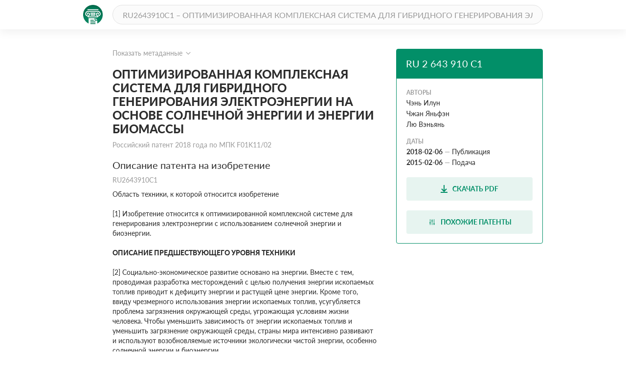

--- FILE ---
content_type: text/html; charset=utf-8
request_url: https://patenton.ru/patent/RU2643910C1
body_size: 27744
content:
<!doctype html>
<html lang="ru">
<head>
  <meta charset="UTF-8">
  <meta name="viewport"
        content="width=device-width, user-scalable=no, initial-scale=1.0, maximum-scale=1.0, minimum-scale=1.0">
  <meta http-equiv="X-UA-Compatible" content="ie=edge">
  <meta name="format-detection" content="telephone=no">
  <meta name="format-detection" content="date=no">
  <meta name="format-detection" content="address=no">
  <meta name="format-detection" content="email=no">
  <link rel="stylesheet" href="/app.css">
  <link rel="icon" type="image/svg+xml" href="/images/logo_mark_green.svg" />
  <link rel="shortcut icon" href="/images/favicon.ico" type="image/x-icon">
  <script data-ad-client="ca-pub-9912742211792939" async src="https://pagead2.googlesyndication.com/pagead/js/adsbygoogle.js"></script>
  
	
<title>ОПТИМИЗИРОВАННАЯ КОМПЛЕКСНАЯ СИСТЕМА ДЛЯ ГИБРИДНОГО ГЕНЕРИРОВАНИЯ ЭЛЕКТРОЭНЕРГИИ НА ОСНОВЕ СОЛНЕЧНОЙ ЭНЕРГИИ И ЭНЕРГИИ БИОМАССЫ. Российский патент 2018 года RU 2643910 C1. Изобретение по МКП F01K11/02&nbsp;.</title>
<meta name="description" content="Изобретение относится к энергетике. Оптимизированная комплексная система для гибридного генерирования электроэнергии с использованием солнечной энергии и биомассы содержит масляный теплоноситель, выходящий из солнечной электростанции системы гелиотермического котла. Теплоноситель последовательно протекает через гелиотермический испаритель и гелиотермический нагреватель, а затем обратно в сборник масляного теплоносителя, после чего передается в циркуляционный маслонасос на солнечную электростанцию для завершения циркуляции масляного теплоносителя. Пар, полученный с помощью гелиотермической энергии посредством гелиотермического испарителя, подается в систему котла на биомассе через парораспределительный коллектор. Вспомогательный пар, вырабатываемый вспомогательным котлом, работающим на угле, газе или мазуте также смешивается с паром, полученным с помощью гелиотермической энергии, и подается в систему котла на биомассе через парораспределительный коллектор. Пар, полученный с помощью гелиотермической энергии, и пар, полученный посредством самого котла на биомассе, подаются в турбогенератор для вовлечения электрического генератора в генерирование электроэнергии. Изобретение позволяет упростить конфигурацию системы и оборудования, обеспечить стабильное генерирование электроэнергии, высокий тепловой кпд и продленный срок службы. 10 з.п. ф-лы, 1 ил." />
<meta name="keywords" content="Изобретение относится к энергетике. Оптимизированная комплексная система для гибридного генерирования электроэнергии с использованием солнечной энергии и биомассы содержит масляный теплоноситель, выходящий из солнечной электростанции системы гелиотермического котла. Теплоноситель последовательно протекает через гелиотермический испаритель и гелиотермический нагреватель, а затем обратно в сборник масляного теплоносителя, после чего передается в циркуляционный маслонасос на солнечную электростанцию для завершения циркуляции масляного теплоносителя. Пар, полученный с помощью гелиотермической энергии посредством гелиотермического испарителя, подается в систему котла на биомассе через парораспределительный коллектор. Вспомогательный пар, вырабатываемый вспомогательным котлом, работающим на угле, газе или мазуте также смешивается с паром, полученным с помощью гелиотермической энергии, и подается в систему котла на биомассе через парораспределительный коллектор. Пар, полученный с помощью гелиотермической энергии, и пар, полученный посредством самого котла на биомассе, подаются в турбогенератор для вовлечения электрического генератора в генерирование электроэнергии. Изобретение позволяет упростить конфигурацию системы и оборудования, обеспечить стабильное генерирование электроэнергии, высокий тепловой кпд и продленный срок службы. 10 з.п. ф-лы, 1 ил." />
<meta property="og:title" content="ОПТИМИЗИРОВАННАЯ КОМПЛЕКСНАЯ СИСТЕМА ДЛЯ ГИБРИДНОГО ГЕНЕРИРОВАНИЯ ЭЛЕКТРОЭНЕРГИИ НА ОСНОВЕ СОЛНЕЧНОЙ ЭНЕРГИИ И ЭНЕРГИИ БИОМАССЫ">
<meta property="og:site_name" content="Патентон">
<meta property="og:description" content="Изобретение относится к энергетике. Оптимизированная комплексная система для гибридного генерирования электроэнергии с использованием солнечной энергии и биомассы содержит масляный теплоноситель, выходящий из солнечной электростанции системы гелиотермического котла. Теплоноситель последовательно протекает через гелиотермический испаритель и гелиотермический нагреватель, а затем обратно в сборник масляного теплоносителя, после чего передается в циркуляционный маслонасос на солнечную электростанцию для завершения циркуляции масляного теплоносителя. Пар, полученный с помощью гелиотермической энергии посредством гелиотермического испарителя, подается в систему котла на биомассе через парораспределительный коллектор. Вспомогательный пар, вырабатываемый вспомогательным котлом, работающим на угле, газе или мазуте также смешивается с паром, полученным с помощью гелиотермической энергии, и подается в систему котла на биомассе через парораспределительный коллектор. Пар, полученный с помощью гелиотермической энергии, и пар, полученный посредством самого котла на биомассе, подаются в турбогенератор для вовлечения электрического генератора в генерирование электроэнергии. Изобретение позволяет упростить конфигурацию системы и оборудования, обеспечить стабильное генерирование электроэнергии, высокий тепловой кпд и продленный срок службы. 10 з.п. ф-лы, 1 ил.">
<meta property="og:type" content="website">
<meta property="og:url" content="https://patenton.ru/patent/RU2643910C1">
<meta property="og:image" content="https://patenton.ru/images/patenton_og.png">
<meta property="og:image:width" content="1024">
<meta property="og:image:height" content="680">
<meta name="citation_publication_date" content="2018-02-06" />
<meta name="citation_fulltext_html_url" content="https://patenton.ru/patent/RU2643910C1" />
<meta name="citation_abstract_html_url" content="https://patenton.ru/patent/RU2643910C1" />
		
<meta name="citation_pdf_url" content="https://patenton.ru/patent/RU2643910C1.pdf" />
		
		
<meta name="eprints.creators_name" content="Чэнь Илун" />
		
<meta name="eprints.creators_name" content="Чжан Яньфэн" />
		
<meta name="eprints.creators_name" content="Лю Вэньянь" />
		
<meta name="eprints.metadata_visibility" content="show" />
<meta name="eprints.ispublished" content="pub" />
<meta name="eprints.full_text_status" content="public" />
<meta name="eprints.type" content="patent" />
<meta name="eprints.title" content="ОПТИМИЗИРОВАННАЯ КОМПЛЕКСНАЯ СИСТЕМА ДЛЯ ГИБРИДНОГО ГЕНЕРИРОВАНИЯ ЭЛЕКТРОЭНЕРГИИ НА ОСНОВЕ СОЛНЕЧНОЙ ЭНЕРГИИ И ЭНЕРГИИ БИОМАССЫ" />
<meta name="eprints.date" content="2018-02-06" />
<meta name="eprints.date_type" content="published" />
<meta name="eprints.document_url" content="https://patenton.ru/patent/RU2643910C1" />
<meta name="eprints.number" content="RU2643910C1" />
	

</head>
<body>
	
	
  <header class="header">
    <div class="wrapper">
      <div class="header-items">
        <a href="/index.html" class="logo-mark">
          <img src="/images/logo_mark_green.svg" alt="Патентон — пантеон патентов" title="Патентон — пантеон патентов">
        </a>
        <form action="/search" class="search-form">
          <input type="text" class="input input-rounded" placeholder="RU2643910C1 – ОПТИМИЗИРОВАННАЯ КОМПЛЕКСНАЯ СИСТЕМА ДЛЯ ГИБРИДНОГО ГЕНЕРИРОВАНИЯ ЭЛЕКТРОЭНЕРГИИ НА ОСНОВЕ СОЛНЕЧНОЙ ЭНЕРГИИ И ЭНЕРГИИ БИОМАССЫ" name="q">
        </form>
     </div>
    </div>
  </header>

  <section class="patent-section">
    <div class="wrapper">
      <div class="items">
        <div class="patent-container">
          <div class="patent-wrapper">
            <input type="checkbox" id="meta-toggle">
            <label for="meta-toggle" class="patent-meta">
              <span class="text-info meta-show">Показать метаданные</span>
              <span class="text-info meta-hide">Скрыть метаданные</span>
              <span class="arrow arrow-up"></span>
              <span class="arrow arrow-down"></span>
            </label>

            <div class="metadata">
              <div class="metadata-items">
                <div class="top-items">
                  <div class="patent-code">
                    <div class="code-part">
                      <p class="digital-codes">
                        <span class="digital-code">(19)</span>
                      </p>
                      <p class="country-code">RU</p>
                    </div>
                    <div class="code-part">
                      <p class="digital-codes">
                        <span class="digital-code">(11)</span>
                      </p>
                      <p class="patent-number">2 643 910</p>
                    </div>
                    <div class="code-part">
                      <p class="digital-codes">
                        <span class="digital-code">(13)</span>
                      </p>
                      <p class="document-code">C1</p>
                    </div>
                  </div>
                  <div class="mpk-classes">
                    <div class="code-part">
                      <p class="digital-codes">
                        <span class="digital-code">(51)</span>
                      </p>
                      <p class="mpk-title">МПК</p>
                    </div>
                    
                    <p class="mpk-class"><span class="text-regular text-bold">F01K11/02</span><span
                        class="text-regular">(2006-01-01)</span></p>
                    
                  </div>
                </div>
                <div class="left-items">
                  <div class="meta-item">
                    <p class="digital-codes">
                      <span class="digital-code">(21)</span>
                      <span class="digital-code">(22)</span>
                    </p>
                    <p class="meta-item-name">Заявка</p>
                    <p class="meta-item-values">
                      2016144014, 2015-02-06
                    </p>
                  </div>
                  
                  <div class="meta-item">
                    <p class="digital-codes">
                      <span class="digital-code">(24)</span>
                    </p>
                    <p class="meta-item-name">Дата начала отсчета патента</p>
                    <p class="meta-item-values text-regular">
                      2015-02-06
                    </p>
                  </div>
                  
                  <div class="meta-item">
                    <p class="digital-codes">
                      <span class="digital-code">(22)</span>
                    </p>
                    <p class="meta-item-name">дата подачи заявки</p>
                    <p class="meta-item-values text-regular">
                      2015-02-06
                    </p>
                  </div>
                  <div class="meta-item">
                    <p class="digital-codes">
                      <span class="digital-code">(45)</span>
                    </p>
                    <p class="meta-item-name">опубликовано</p>
                    <p class="meta-item-values">
                      2018-02-06
                    </p>
                  </div>
                </div>
                <div class="right-items">
                  <div class="meta-item">
                    <p class="digital-codes">
                      <span class="digital-code">(72)</span>
                    </p>
                    <p class="meta-item-name">авторы</p>
                    <p class="meta-item-values">
                      Чэнь ИлунЧжан ЯньфэнЛю Вэньянь
                    </p>
                  </div>
                  
                  <div class="meta-item">
                    <p class="digital-codes">
                      <span class="digital-code">(73)</span>
                    </p>
                    <p class="meta-item-name">патентообладатели</p>
                    <p class="meta-item-values">
                      Ухань Кайди Инджиниринг Текнолоджи Рисерч Инститьют Ко., Лтд.
                    </p>
                  </div>
                  
		              
		              <div class="meta-item">
                    <p class="digital-codes">
                      <span class="digital-code">(56)</span>
                    </p>
                    <p class="meta-item-name">Документы, цитированные в отчете о поиске</p>
                    <p class="meta-item-values">
                    CN 101787906, 28.07.2010WO 2012161711, 29.11.2012CN 203532174, 09.04.2014EP 05226816 B1, 04.10.1995
                    </p>
                  </div>
                  
                </div>
              </div>
            </div>
          </div>
          <div class="patent">
            <h1 class="patent-name">ОПТИМИЗИРОВАННАЯ КОМПЛЕКСНАЯ СИСТЕМА ДЛЯ ГИБРИДНОГО ГЕНЕРИРОВАНИЯ ЭЛЕКТРОЭНЕРГИИ НА ОСНОВЕ СОЛНЕЧНОЙ ЭНЕРГИИ И ЭНЕРГИИ БИОМАССЫ <span class="text-info">Российский патент 2018 года по МПК F01K11/02&nbsp;</span></h1>

           
              <h2 class="sub-title">Описание патента на изобретение <span class="text-info">RU2643910C1</span></h2>
              <div class="patent-description text-regular">
                <p num="1">Область техники, к которой относится изобретение</p><p num="2">[1] Изобретение относится к оптимизированной комплексной системе для генерирования электроэнергии с использованием солнечной энергии и биоэнергии.</p><p num="3">
        <b>ОПИСАНИЕ ПРЕДШЕСТВУЮЩЕГО УРОВНЯ ТЕХНИКИ</b>
      </p><p num="4">[2] Социально-экономическое развитие основано на энергии. Вместе с тем, проводимая разработка месторождений с целью получения энергии ископаемых топлив приводит к дефициту энергии и растущей цене энергии. Кроме того, ввиду чрезмерного использования энергии ископаемых топлив, усугубляется проблема загрязнения окружающей среды, угрожающая условиям жизни человека. Чтобы уменьшить зависимость от энергии ископаемых топлив и уменьшить загрязнение окружающей среды, страны мира интенсивно развивают и используют возобновляемые источники экологически чистой энергии, особенно солнечной энергии и биоэнергии.</p><p num="5">[3] Как солнечная энергия, так и биоэнергия широко распространены, неисчерпаемы, дешевы, чисты и экологически приемлемы. Таким образом, солнечная энергия и биоэнергия представляют собой многообещающую возобновляемую энергию, а их обоснованное использование и потребление имеют первостепенное стратегическое значение для гарантии мировой энергетической безопасности, реализации устойчивого развития и улучшения условий жизни человека.</p><p num="6">[4] Генерирование электроэнергии на основе гелиотермической энергии является важной частью потребления солнечной энергии. Генерирование электроэнергии на основе гелиотермической энергии осуществляется по такому же принципу, как генерирование тепловой энергии, а разница между ними заключается в том, что генерирование электроэнергии на основе гелиотермической энергии предусматривает использование системы, собирающей излучаемую энергию солнечного света и достигающей генерирования электроэнергии на основе гелиотермической энергии посредством преобразования света в тепло и преобразования тепла в электроэнергию.</p><p num="7">[5] Система, собирающая излучаемую энергию солнечного света, является системой параболоцилиндрического типа, башенного типа, параболоидного типа или френелевского типа. Характерными чертами параболоцилиндрической системы являются простая конструкция и использование слежения по одной оси. Этот метод доведен до совершенства, а параболоцилиндрическая система является единственной нашедшей коммерческое применение системой для генерирования электроэнергии на основе гелиотермической энергии.</p><p num="8">[6] Вместе с тем, когда параболоцилиндрическую систему для генерирования электроэнергии на основе гелиотермической энергии, в частности - солнечную энергетическую параболоцилиндрическую систему, применяют в реальной ситуации, эта система страдает несколькими техническими проблемами. Солнечная энергия обладает низкой плотностью энергии, поэтому система нуждается в большом световом поле, занимает много места и стоит много денег. Чередование дня и ночи приводит к флуктуирующей, прерывистой и нестабильной подаче света и тепла. Параболоцилиндрическая система предусматривает использование масляного теплоносителя, который может выдержать температуру не выше 400°C, поэтому самая высокая температура составляет 380°C, не соответствуя температуре 540°C острого пара современной паровой турбины. Все вышеизложенное приводит к низкому кпд и высокой стоимости генерирования электроэнергии с использованием исключительно солнечной энергии. Электростанцию эксплуатируют в дневное время и отключают ночью, что приводит к ограниченному количеству часов генерирования электроэнергии и низкому коэффициенту использования оборудования. Помимо этого частые пуск и останов оборудования негативно влияют на оборудование и сокращают срок его службы.</p><p num="9">[7] Ввиду вышеупомянутой проблемы, распространенным решением в зарубежных странах является объединение системы генерирования электроэнергии на основе солнечной энергии с тепловым аккумулятором или применение комплексной системы комбинированного цикла использования солнечной энергии (ISCC) для достижения непрерывной эксплуатации системы. Однако тепловой аккумулятор имеет сложную конструкцию, стоит дорого и фактически не может решить проблему аккумулирования тепла в течение длинных ночей и дождливых дней. ISCC является технически сложной и основана на ресурсах высококачественного природного газа и сети газоснабжения, а системы с турбинами и котлами-утилизаторами сложны и дороги.</p><p num="10">[8] В Китае предложено аналогичное решение, объединяющее систему для генерирования электроэнергии, работающую на солнечной энергии, с обычной электростанцией, работающей на угле; например, заменяют одну ступень регулируемого отбора пара паровой турбины, а тепловую энергию, вырабатываемую системой, работающей на солнечной энергии, используют для нагрева питательной воды, которая попадает в регенеративную систему турбины. Это изменяет тепловую систему турбины и снижает тепловой кпд системы. Тепловая энергия, генерируемая системой, работающей на солнечной энергии, используется для нагрева питательной воды, которая имеет низкую температуру, и поэтому тепловая энергия не используется в полной мере. Доля генерирования электроэнергии в системе для генерирования электроэнергии на основе солнечной энергии является низкой, составляя менее 10%.</p><p num="11">[9] Если тепловая энергия, генерируемая системой, работающей на солнечной энергии, используется для обеспечения дополнительного пара, который попадает в промежуточный цилиндр или цилиндр низкого давления паровой турбины, существующая паровая турбина нуждается в модификации, что привносит технический риск и затраты на оборудование. Как только пар, вырабатываемый за счет тепловой энергии системы, работающей на солнечной энергии, начинает флуктуировать, нагрузка генерирования электроэнергии, нагрузка энергоснабжения электростанции и сеть энергоснабжения подвергаются негативному воздействию.</p><p num="12">[10] Одним из решений является введение пара, вырабатываемого за счет тепловой энергии системы, работающей на солнечной энергии, в котел электростанции, работающей на угле, с целью перегрева, что представляется простым и резонным с точки зрения баланса энергии, однако это решение является трудно осуществимым в соответствии с конструкцией котла, конфигурацией поверхности нагрева и теорией теплопередачи.</p><p num="13">
        <b>[11] В заключение отметим, что традиционная параболоцилиндрическая система для генерирования электроэнергии на основе солнечной энергии имеет такие недостатки, как низкие технические параметры, сложность системы, низкий кпд генерирования электроэнергии, нестабильность и высокая стоимость. Все эти проблемы невозможно эффективно решить путем простого объединения известных технических решений и поэтому техническое обновление не может идти по пути обычного комбинирования. С точки зрения комбинирования и дополнения различных энергетических ресурсов, было бы полезно разработать новую комплексную систему для генерирования электроэнергии с использованием солнечной энергии и биоэнергии.</b>
      </p><p num="14">
        <b>Сущность изобретения</b>
      </p><p num="15">[12] Ввиду вышеописанных проблем, одна задача изобретения состоит в том, чтобы разработать оптимизированную комплексную систему для генерирования электроэнергии с использованием солнечной энергии и биоэнергии, содержащую современную систему для генерирования электроэнергии на основе тепловой энергии с высокими параметрами и работающую, повышая кпд генерирования электроэнергии на основе гелиотермической энергии. Система объединяет котел, работающий на гелиотермической энергии, и котел, работающий на энергии биомассы, для генерирования электроэнергии, а конфигурации системы и устройства для генерирования электроэнергии на основе гелиотермической энергии упрощены. Система, объединяющая средства концентрации световых лучей, средства собирания тепла, а также вспомогательный котел, работающий на угле, газе или мазуте, которые параллельны и дополняют друг друга, работает, эффективно решая проблему прерывистого и нестабильного снабжения солнечной энергией. Эта система предусматривает использование дешевого энергетического угля и поэтому работа электростанции не основана на ресурсах высококачественного природного газа и сети газоснабжения. В дополнение к этому, сочетание солнечной энергии и биоэнергии облегчает расширение шкалы пропускной способности и увеличивает предоставляемые электростанцией экономические выгоды и выгоды охраны и защиты окружающей среды.</p><p num="16">[13] Чтобы решить вышеупомянутую задачу, в соответствии с одним вариантом осуществления изобретения, предложена оптимизированная комплексная система для генерирования электроэнергии с использованием солнечной энергии и биоэнергии, содержащая систему гелиотермического котла, систему котла на биомассе и турбогенераторную систему. Система гелиотермического котла содержит параболоцилиндрический солнечный коллектор, тепловой коллектор, циркуляционный маслонасос, сборник масляного теплоносителя, гелиотермический нагреватель, магистральную трубу насыщенного пара, вспомогательный котел, работающий на угле, газе или мазуте. Турбогенераторная система содержит турбину, генератор, конденсатор, конденсатный насос, нагреватель низкого давления, деаэратор, насос питательной воды и нагреватель высокого давления. Высокотемпературный масляный теплоноситель, обеспечиваемый солнечной световой панелью системы гелиотермического котла, передается через гелиотермический испаритель и гелиотермический нагреватель и переносит через них тепло, а потом возвращается в сборник масляного теплоносителя. Низкотемпературный масляный теплоноситель, находящийся в сборнике, переносится на солнечную световую панель посредством циркуляционного маслонасоса, чем и завершается циркуляция масла, обеспечивая при этом достижение теплопередачи и переноса тепла. Пар, генерируемый в гелиотермическом испарителе, проходит по магистральной трубе насыщенного пара и передается в систему котла на биомассе. Вспомогательный котел, работающий на угле, газе или мазуте, параллелен гелиотермическому испарителю и гелиотермическому нагревателю и работает, генерируя вспомогательный пар. Этот вспомогательный пар проходит по магистральной трубе, смешивается с паром, генерируемым в гелиотермическом испарителе, и попадает в систему котла на биомассе. Смешанные вспомогательный пар и пар, генерируемый котлом на биомассе, перегреваются в системе котла на биомассе до 540±5°С. Перегретый пар передается в турбину, расширяется в турбине и приводит в действие генератор для генерирования электроэнергии. Сбросной пар турбины подводится к конденсатору и конденсируется, становясь конденсатом, который собирается в баке конденсата. Этот конденсат нагнетается конденсатным насосом и передается в нагреватель низкого давления, в котором конденсат нагревается, и передается в деаэратор для получения питательной воды. Питательная вода, выходящая из деаэратора, перекачивается посредством насоса питательной воды в нагреватель высокого давления, где нагревается. Температура нагрева в нагревателе высокого давления составляет 240±5°С. Затем питательная вода распределяется первым распределителем потока на две части: первая часть питательной воды передается в систему котла на биомассе для выработки пара, а вторая часть питательной воды передается в систему гелиотермического котла. Вторая часть питательной воды затем распределяется с получением части А и части B. Часть A передается в гелиотермический нагреватель, а часть В передается во вспомогательный котел, работающий на угле, газе или мазуте. Второй распределитель потока работает, регулируя соотношение части А и части В в расходе питающей воды в соответствии с интенсивностью солнечной энергии. Вторая часть питательной воды, которая попадает в систему гелиотермического котла, используется для выработки насыщенного пара, чем и завершается циркуляция рабочего тела.</p><p num="17">[14] В классе, соответствующем этому варианту осуществления, как гелиотермический испаритель, так и вспомогательный котел, работающий на угле, газе или мазуте, создают насыщенный пар сверхвысокого давления или высокого давления; давление при этом находится между 9,81 и 13,7 МПа, а температура составляет 240±5°С. Пиковый кпд генерирования электроэнергии на основе солнечной энергии находится между 25 и 30%.</p><p num="18">[15] В классе, соответствующем этому варианту осуществления, температура масляного теплоносителя, выходящего с солнечной световой панели, ниже 380°С в случае старения или снижения качества масляного теплоносителя. Масляный теплоноситель, который возвращается в сборник, имеет температуру 280±5°С.</p><p num="19">[16] В классе, соответствующем этому варианту осуществления, давление насыщенного пара, генерируемого гелиотермическим испарителем, является таким же, как давление насыщенного пара, генерируемого вспомогательным котлом, работающим на угле, газе или мазуте.</p><p num="20">[17] В классе, соответствующем этому варианту осуществления, вспомогательный пар, генерируемый вспомогательным котлом, работающим на угле, газе или мазуте, дополняется паром, генерируемым гелиотермическим испарителем. Диапазон регулируемых нагрузок вспомогательного котла, работающего на угле, газе или мазуте, находится между 30 и 100%, а суммарное количество смешанного насыщенного пара постоянно.</p><p num="21">[18] В классе, соответствующем этому варианту осуществления, система котла на биомассе работает, генерируя пар и перегревая другой, насыщенный пар. Котел на биомассе занимает лишь 70% первоначального объема топки. Котел на биомассе работает, достигая сгорания 70% топлива, получаемого из биомассы, нагрева и испарения 50% питательной воды и перегрева 100% пара.</p><p num="22">[19] В классе, соответствующем этому варианту осуществления, питательная вода, выходящая из нагревателя высокого давления, распределяется первым распределителем потока на две части: первая часть питательной воды передается в систему котла на биомассе, составляя 55% питательной воды, а вторая часть питательной воды передается в систему гелиотермического котла, составляя 45% питательной воды. Соотношение расходов первой части и второй части является фиксированным. Вторая часть питательной воды затем распределяется вторым распределителем потока на часть A и часть B. Часть A передается в гелиотермический нагреватель, а часть В передается в вспомогательный котел, работающий на угле, газе или мазуте. Второй распределитель потока работает, регулируя соотношение расходов части А и части В питательной воды в соответствии с температурой масляного теплоносителя, возвращающегося в сборник.</p><p num="23">[20] В классе, соответствующем этому варианту осуществления, на солнечной световой панели находится защитное устройство обнаружения температуры масла. Когда температура масла возврата превышает 300°С или когда масляный теплоноситель, покидающий солнечную световую панель, имеет температуру свыше 380°С, защитное устройство обнаружения температуры масла приводится в действие, снимая часть облучения; когда температура масляного теплоносителя, возвращающегося в сборник, уменьшается до 200°С, срабатывает нагреватель сборника, что вызывает постоянный нагрев масляного теплоносителя, позволяя избежать сгущения масляного теплоносителя и защищая устройства на солнечной световой панели от повреждения морозом.</p><p num="24">[21] Преимущества комплексной системы для генерирования электроэнергии с использованием солнечной энергии и биоэнергии в соответствии с вариантами осуществления изобретения вкратце излагаются ниже.</p><p num="25">[22] 1. Новый режим комплексной системы для генерирования электроэнергии с использованием солнечной энергии и биоэнергии объединяет генерирование электроэнергии на основе энергии биомассы с высокими параметрами, что позволяет достичь эффективного генерирования электроэнергии на основе солнечной энергии.</p><p num="26">[23] 2. С целью генерирования электроэнергии в системе объединены гелиотермический котел и котел на биомассе. Никакое теплоаккумулирующее устройство не используется, поэтому конфигурации системы для генерирования электроэнергии и устройств упрощаются и происходит экономия затрат.</p><p num="27">[24] 3. Вспомогательный котел, работающий на угле, газе или мазуте, параллелен гелиотермическому котлу, который использует флуктуирующую и прерывистую солнечную энергию, и дополняет его; причем участок с этими котлами скомпонован надлежащим образом, вследствие чего выход насыщенного пара стабилен, а проблема прерывистой и нестабильной солнечной энергии решена.</p><p num="28">[25] 4. По сравнению с системой, предусматривающей использование солнечной энергии в регенеративной системе турбины, предлагаемая система вовлечена в процесс нагрева и испарения рабочего тела, реализуя таким образом каскадное использование солнечной энергии, а коэффициент теплоиспользования при этом оказывается высоким.</p><p num="29">[26] 5. Максимальный размер вклада вспомогательного котла, работающего на угле, газе или мазуте, составляет 30%. В системе используется дешевый энергетический уголь в качестве вспомогательного источника тепла, поэтому работа электростанции не основана на ресурсах высококачественного природного газа сети газоснабжения, и удовлетворяются требования энергетической политики, заключающиеся в том, что доля смешанной теплоты, обуславливаемая угольным отоплением, в биоэнергии не превышает 20%.</p><p num="30">[27] 6. Сочетание солнечной энергии и биоэнергии облегчает расширение шкалы пропускной способности и увеличивает предоставляемые электростанцией экономические выгоды и выгоды охраны и защиты окружающей среды.</p><p num="31">[28] 7. Вспомогательный пар является насыщенным паром, который можно адаптировать к резкому изменению солнечной энергии. Диапазон регулируемых нагрузок вспомогательного котла, работающего на угле, газе или мазуте, находится между 30 и 100%. Пар, генерируемый гелиотермическим испарителем, является насыщенным паром, который согласован со вспомогательным паром, что облегчает управление находящейся на верхнем пределе температурой масляного теплоносителя и продлевает срок службы масляного теплоносителя.</p><p num="32">[29] 8. Смешанный насыщенный пар подается в систему котла на биомассе перегретым до 540°С, что приводит к удовлетворению требований к паровой турбине с высокими параметрами.</p><p num="33">
        <b>КРАТКОЕ ОПИСАНИЕ ЧЕРТЕЖЕЙ</b>
      </p><p num="34">[30] Ниже приводится описание изобретения со ссылками на прилагаемые чертежи, среди которых единственным чертежом является блок-схема и схематическое изображение основных устройств комплексной системы для генерирования электроэнергии с использованием солнечной энергии и биоэнергии согласно возможному варианту осуществления изобретения.</p><p num="35">[31] На чертежах употребляются следующие позиции: 1. Параболоцилиндрический солнечный коллектор; 2. Тепловой коллектор; 3. Циркуляционный маслонасос; 4. Сборник масляного теплоносителя; 5. Гелиотермический нагреватель; 6. Гелиотермический испаритель; 7. Магистральная труба насыщенного пара; 8. Вспомогательный котел, работающий на угле, газе или мазуте; 9. Система котла на биомассе; 10. Турбина; 11. Генератор; 12. Конденсатор; 13. Конденсатный насос; 14. Нагреватель низкого давления; 15. Деаэратор; 16. Насос питательной воды; 17. Нагреватель высокого давления; 18. Первый распределитель потока; 19. Второй распределитель потока; 20. Нагрузка энергоснабжения; 21. Первый расходомер: потребление пара f1; 22. Второй расходомер: суммарное количество питательной воды f2; 23. Третий расходомер: расход питательной воды f3; 24. Четвертый расходомер: расход питательной воды f4; 25. Пятый расходомер: расход питательной воды f5; 26. Шестой расходомер: расход питательной воды f6; и 27. Термометр: температура масла возврата t.</p><p num="36">
        <b>ПОДРОБНОЕ ОПИСАНИЕ ВАРИАНТОВ ОСУЩЕСТВЛЕНИЯ</b>
      </p><p num="37">[32] Для дальнейшей иллюстрации изобретения ниже описываются эксперименты, детализирующие оптимизированную комплексную систему для генерирования электроэнергии с использованием солнечной энергии и биоэнергии. Следует отметить, что приводимые ниже примеры предназначены для описания, а не для ограничения изобретения.</p><p num="38">[33] Как показано на фиг.1, оптимизированная комплексная система для генерирования электроэнергии с использованием солнечной энергии и биоэнергии содержит систему гелиотермического котла, систему котла на биомассе и турбогенераторную систему. В частности, система гелиотермического котла содержит параболоцилиндрический солнечный коллектор 1, тепловой коллектор 2, циркуляционный маслонасос 3, сборник 4 масляного теплоносителя, гелиотермический нагреватель 5, гелиотермический испаритель 6, магистральную трубу 7 насыщенного пара, вспомогательный котел 8, работающий на угле, газе или мазуте, а также другие части.</p><p num="39">[34] Процесс концентрации световых лучей и собирания тепла: параболоцилиндрический солнечный коллектор 1 объединен с тепловым коллектором 2, образуя блок, а множество блоков, соединенных параллельно или последовательно, используются для образования солнечной световой панели, которая работает, собирая солнечную энергию, концентрируя свет и осуществляя преобразование света в тепло.</p><p num="40">[35] Процесс теплопередачи и переноса тепла: масляный теплоноситель в качестве среды, собирающей тепло, передается из сборника 4 на световую панель при температуре 280°С посредством циркуляционного маслонасоса 3. Масляный теплоноситель поглощает тепло и нагревается на световой панели примерно до 380°С, после чего масляный теплоноситель выходит из световой панели и попадает сначала в гелиотермический испаритель 6, в котором масляный теплоноситель передает тепло насыщенной воде. Затем масляный теплоноситель испускается с выхода гелиотермического испарителя 6 и подается в гелиотермический нагреватель 5, в котором масляный теплоноситель переносит масло к питательной воде, а температура масла уменьшается до 280°С. Масляный теплоноситель возвращается в сборник 4, и циркуляция масляного теплоносителя завершается. Питательная вода распределяется посредством второго распределителя 19 потока, и часть питательной воды попадает в гелиотермический нагреватель 5 и поглощает тепло масляного теплоносителя, вследствие чего нагревается, становясь насыщенной водой. Насыщенная вода подводится в гелиотермический испаритель 6 и поглощает тепло масляного теплоносителя, вследствие чего испаряется, и образуется пар. Этот пар как часть насыщенного пара подводится в магистральную трубу 7 и смешивается со вспомогательным насыщенным паром.</p><p num="41">[36] Процесс выработки вспомогательного пара: другая часть питательной воды, распределяемая вторым распределителем 19 потока, течет во вспомогательный котел 8, работающий на угле, газе или мазуте, в котором питательная вода нагревается и испаряется, становясь вспомогательным насыщенным паром. Вспомогательный насыщенный пар подается в магистральную трубу 7 и смешивается с паром, генерируемым гелиотермическим испарителем, а смешанный пар передается в систему 9 котла на биомассе, становясь перегретым.</p><p num="42">[37] Система котла 9 на биомассе содержит камеру сгорания, экономайзер, испаритель, пароперегреватель. Котел на биомассе работает, производя определенное количество пара и перегревая смешанный насыщенный пар из гелиотермического котла примерно до 540°С, чтобы удовлетворялись требования к паровой турбине с высокими параметрами.</p><p num="43">[38] Турбогенераторная система содержит турбину 10, генератор 11, конденсатор 12, конденсатный насос 13, нагреватель низкого давления 14, деаэратор 15, насос 16 питательной воды и нагреватель 17 высокого давления. Подготовленный перегретый пар, выходящий из системы 9 котла на биомассе, подводится к турбине 10 и работает, расширяясь в турбине 10 и приводя в действие генератор 11 для генерирования электроэнергии. Сбросной пар подводится к конденсатору 12, в котором сбросной пар высвобождает тепло и конденсируется, становясь конденсатом, который собирается в баке конденсата. Этот конденсат нагнетается конденсатным насосом 13 и передается в нагреватель 14 низкого давления, в котором конденсат нагревается, и передается в деаэратор 15 для получения питательной воды. Деаэратор 15 удаляет растворенный кислород и другой газ, присутствующий в питательной воде, посредством экстракции и нагрева с помощью цилиндра низкого давления. Питательная вода, выходящая из деаэратора 15, перекачивается в нагреватель 17 высокого давления, где нагревается до температуры в диапазоне между 215 и 240°С посредством насоса 16 питательной воды. Затем питательная вода распределяется первым распределителем 18 потока на две части: первая часть питательной воды передается в систему 9 котла на биомассе для выработки пара, а вторая часть питательной воды передается в экономайзер системы гелиотермического котла, чем и завершается циркуляция рабочего тела. Соотношение первой части и второй части в расходе постоянно. Вторая часть питательной воды затем распределяется с получением части А и части B. Часть A передается в гелиотермический нагреватель 5, а часть В передается во вспомогательный котел 8, работающий на угле, газе или мазуте. Соотношение части А и части В в расходе питательной воды регулируется в соответствии с интенсивностью солнечной энергии и выходом пара из гелиотермического испарителя.</p><p num="44">[39] Доля генерирования электроэнергии, обеспечиваемая гелиотермическим котлом, составляет 30%, а доля генерирования электроэнергии, обеспечиваемая системой котла на биомассе, составляет 70%. В частности, доля генерирования электроэнергии эквивалентна доле отводимого тепла.</p><p num="45">[40] Система гелиотермического котла содержит солнечную световую панель, теплообменник и вспомогательный котел, работающий на угле, газе или мазуте. Солнечная световая панель соединена с теплообменником. Как теплообменник, так и вспомогательный котел, работающий на угле, газе или мазуте, соединены с магистральной трубой насыщенного пара. Солнечная световая панель содержит определенное количество параболоцилиндрических солнечных коллекторов 1 и тепловых коллекторов 2. Параболоцилиндрические солнечные коллекторы и тепловое коллекторы соединены параллельно или последовательно. Параболоцилиндрический коллектор 1 работает, проецируя энергию собираемого солнечного излучения на тепловой коллектор 2, а тепловой коллектор 2 работает, преобразуя энергию солнечного излучения в тепловую энергию и нагревая масляный теплоноситель примерно до 380°С. Масляный теплоноситель передает тепло питательной воде в теплообменнике, и получается пар. Этот пар как часть насыщенного пара подводится в магистральную трубу 7.</p><p num="46">[41] Теплообменник содержит гелиотермический нагреватель 5 и гелиотермический испаритель 6. Гелиотермический испаритель 6 соединен с выходом солнечной световой панели. Через гелиотермический испаритель 6 и гелиотермический нагреватель 5 проходит трубопровод масляного теплоносителя. Выход низкотемпературного масляного теплоносителя гелиотермического нагревателя 5 соединен со сборником 4. Низкотемпературный масляный теплоноситель перекачивается посредством циркуляционного маслонасоса 3 из сборника 4 к солнечной световой панели, поглощая тепло, чем и завершается циркуляция масляного теплоносителя. Питательная вода как рабочее тело поглощает тепло, переносимое масляным теплоносителем в гелиотермическом нагревателе 5, и нагревается, становясь насыщенной водой. Насыщенная вода подводится к гелиотермическому испарителю 6, в котором насыщенная вода поглощает тепло и испаряется, становясь насыщенным паром. Выход насыщенного пара соединен с магистральной трубой 7.</p><p num="47">[42] Поскольку солнечное излучение изменяется со временем на протяжении дня и ночи, пар, генерируемый с помощью солнечной энергии, тоже изменяется. Ввиду этого в изобретении и предусмотрен вспомогательный котел 8, работающий на угле, газе или мазуте. Этот вспомогательный котел, работающий на угле, газе или мазуте, генерирует вспомогательный пар, который имеет такое же давление, как пар, генерируемый гелиотермическим испарителем. Вспомогательный пар смешивается с паром, генерируемым гелиотермическим испарителем, в магистральной трубе 7, а смешанный пар передается в систему 9 котла на биомассе, становясь перегретым. Когда солнечный свет слабнет, а количество пара, генерируемого гелиотермическим испарителем, уменьшается, сгорание во вспомогательном котле 8, работающем на угле, газе или мазуте, интенсифицируется, и поэтому количество вспомогательного пара увеличивается, и наоборот. Суммарное количество насыщенного пара постоянно.</p><p num="48">[43] Вспомогательный котел 8, работающий на угле, газе или мазуте, представляет собой котел без перегревателя, а давление пара в нем соответствует давлению пара, генерируемого гелиотермическим испарителем, и давлению системы котла на биомассе. Максимальный размер вклада вспомогательного котла, работающего на угле, газе или мазуте, составляет 30%.</p><p num="49">[44] Конкретная конструкция и распределение тепла котла на биомассе отличаются от имеющих место в традиционном котле. Котел на биомассе занимает лишь 70% первоначального объема топки. Котел на биомассе работает, достигая сгорания 70% топлива, получаемого из биомассы, нагрева и испарения 50% питательной воды и перегрева 100% пара.</p><p num="50">[45] Процесс распределения потоков питательной воды: принимают решение о нагрузке 20 энергоснабжения, обуславливающей потребление f1 пара системой, и определяют суммарное количество f2 питательной воды. Первым распределитель 18 потока работает, обнаруживая и вычисляя расходы f2, f3 и f4 питательной воды, а открывание клапана первого распределителя 18 потока регулируют таким образом, что соотношение расходов f3:f4 питательной воды поддерживается на уровне 55:45. Затем вторую часть питательной воды распределяют на часть A и часть B посредством второго распределителя 19 потока. Часть A передают в гелиотермический нагреватель, а часть B подают во вспомогательный котел, работающий на угле, газе или мазуте, 8. A соотношение части А и части В в расходах питательной воды регулируют в соответствии с интенсивностью солнечной энергии. В частности, открывание клапанов регулируют в соответствии с температурой t масла возврата в сборнике 4; когда t растет, увеличивают расход f6 питательной воды и уменьшают расход f5 питательной воды; когда t понижается, уменьшают расход f6 питательной воды и увеличивают расход f5 питательной воды.</p><p num="51">[46] Солнечная световая панель содержит защитное устройство обнаружения температуры масла. В полдень солнечное излучение является интенсивным и расход f6 питательной воды максимизируется (f5=0); когда температура t масла возврата превышает 300°С или когда температура масляного теплоносителя, покидающего солнечную световую панель, превышает 380 °С, включают защитное устройство обнаружения температуры масла, регулируя угол падения солнечного света и снимая часть облучения, вследствие чего температура t масла возврата становится нормальной; в дождливые дни и зимние ночи наблюдается дефицит солнечного излучения, и расход f6 питательной воды уменьшается до 0; когда температура t масла возврата уменьшается до 200°С, включают нагреватель сборника для постоянного нагрева масляного теплоносителя, позволяя избежать сгущения масляного теплоносителя и защищая устройства на солнечной световой панели от повреждения морозом.</p><p num="52">[47] Пар, генерируемый гелиотермическим котлом, не подвергается прямому перегреву в котле на биомассе, потому что пар, генерируемый гелиотермическим котлом, подвергается воздействию солнечного излучения, которое флуктуирует, является нестабильным и даже прекращающимся по ночам или в дождливые дни. Котел, работающий на угле, с высокими параметрами имеет нормальный диапазон изменяющихся нагрузок между 70 и 100%, вследствие чего котел на биомассе нельзя адаптировать к изменениям рабочих условий; кроме того, перегрев нестабильного наружного пара технически отличается от изменения нагрузки котла, потому что изменяется скорость распределения тепла исходного котла, а конфигурация поверхности нагрева регулируется. Поэтому котел больше не восстанавливает начальное рабочее состояние, когда пар не генерируется гелиотермическим испарителем в результате дефицита солнечного излучения, поскольку регулируется поверхность нагрева. Таким образом, пар, генерируемый гелиотермическим котлом, не подводится непосредственно к котлу на биомассе. Ввиду этого и предусмотрен в изобретении вспомогательный котел, работающий на угле, газе или мазуте, изобретение. Используется котел без перегревателя, потому что этот котел можно адаптировать к большому изменению солнечной энергии. Регулируемый диапазон котла находится между 30 и 100%, когда нагрузка (пар) гарантируется, а температура пара - нет. Вспомогательный котел можно использовать в качестве замены, когда имеет место дефицит солнечной энергии, а основная нагрузка системы котла на биомассе не изменяется. Сложная комбинация средств, присутствующая в известных технических решениях, в изобретении не требуется.</p><p num="53">[48] Термин «высокие параметры системы для генерирования электроэнергии» употребляется в том контексте, что давление острого пара является сверхвысоким давлением 13,7 МПа или высоким давлением 9,81 МПа. Температура острого пара составляет 540°С, тем самым гарантируя относительно высокий кпд генерирования электроэнергии.</p><p num="54">[49] Чтобы решить поставленную задачу, в изобретении предложена система для генерирования электроэнергии с высокой температурой и сверхвысоким давлением (13,7 МПа; 540°С) или с высокой температурой и высоким давлением (9,81 МПа; 540°С) зиждется на платформе генерирования электроэнергии с использованием основе энергии биомассы. Эта система объединяет гелиотермический котел и котел на биомассе для генерирования электроэнергии. В контексте характеристик температуры системы параболоцилиндрического концентратора и проблемы, заключающейся в том, что пар, вырабатываемый системой, работающей на солнечной энергии, нельзя подвести непосредственно в котел на биомассе, флуктуирующая и прерывающаяся солнечная энергия дополняется в изобретении энергией вспомогательного котла, работающего на угле, газе или мазуте, для выработки стабильного насыщенного пара. Насыщенный пар подается в систему котла на биомассе и нагревается до 540°С, чтобы удовлетворить требованиям к паровой турбине с высокими параметрами. Технология объединения, предусматриваемая в изобретении, позволяет эффективно решить проблему низкой температуры и прерывистой и нестабильной подачи солнечной энергии, характерную для системы параболоцилиндрического концентратора. Предлагаемая в изобретении система предусматривает использование современной системы для генерирования электроэнергии на основе тепловой энергии с высокими параметрами и работу с целью повышения кпд генерирования электроэнергии на основе гелиотермической энергии. Конфигурации системы и устройств для генерирования электроэнергии на основе гелиотермической энергии упрощаются. Система предусматривает использование дешевого энергетического угля и поэтому работа электростанции не основана на ресурсах высококачественного природного газа и сети газоснабжения. В дополнение к этому, сочетание солнечной энергии и биоэнергии облегчает расширение шкалы пропускной способности и увеличивает предоставляемые электростанцией экономические выгоды и выгоды охраны и защиты окружающей среды.</p>
              </div>
           
            <h2 class="sub-title" id="similar">Похожие патенты <span class="divider"></span><span class="count">RU2643910C1</span></h2>
            <table class="table">
              <tr>
                <th class="name-col">название</th>
                <th class="year-col">год</th>
                <th class="authors-col">авторы</th>
                <th class="document-col">номер документа</th>
              </tr>
							
              <tr>
                <td class="first-col"><a href="/patent/RU2543361C2" onclick="ym(55809238, 'reachGoal', 'similar_click'); return true;">СПОСОБ ПРОИЗВОДСТВА ЭЛЕКТРОЭНЕРГИИ ИЗ СОЛНЕЧНОЙ ЭНЕРГИИ И СИСТЕМА, ИСПОЛЬЗУЮЩАЯ КОТЕЛ НА БИОТОПЛИВЕ В КАЧЕСТВЕ ДОПОЛНИТЕЛЬНОГО ИСТОЧНИКА ТЕПЛОТЫ</a></td>
                <td class="second-col">2011</td>
                <td class="third-col">
									<ul>
										<li>Янг Квингпинг</li><li>Жанг Янфенг</li><li>Ли Хонг</li>
									</ul>
								</td>
                <td class="fourth-col">RU2543361C2</td>
              </tr>
							
              <tr>
                <td class="first-col"><a href="/patent/RU2350847C1" onclick="ym(55809238, 'reachGoal', 'similar_click'); return true;">СИСТЕМА АВТОНОМНОГО ТЕПЛОСНАБЖЕНИЯ ПОТРЕБИТЕЛЕЙ С ИСПОЛЬЗОВАНИЕМ НИЗКОПОТЕНЦИАЛЬНОГО ИСТОЧНИКА ТЕПЛА И ЭЛЕКТРОСНАБЖЕНИЯ ОТ ВОЗОБНОВЛЯЕМЫХ ИСТОЧНИКОВ ЭНЕРГИИ</a></td>
                <td class="second-col">2007</td>
                <td class="third-col">
									<ul>
										<li>Стребков Дмитрий Семенович</li><li>Харченко Валерий Владимирович</li><li>Чемеков Вячеслав Викторович</li>
									</ul>
								</td>
                <td class="fourth-col">RU2350847C1</td>
              </tr>
							
              <tr>
                <td class="first-col"><a href="/patent/RU2501958C2" onclick="ym(55809238, 'reachGoal', 'similar_click'); return true;">СПОСОБ ВЫРАБОТКИ ЭНЕРГИИ ПОСРЕДСТВОМ ОСУЩЕСТВЛЕНИЯ ТЕРМОДИНАМИЧЕСКИХ ЦИКЛОВ С ВОДЯНЫМ ПАРОМ ВЫСОКОГО ДАВЛЕНИЯ И УМЕРЕННОЙ ТЕМПЕРАТУРЫ</a></td>
                <td class="second-col">2009</td>
                <td class="third-col">
									<ul>
										<li>Менендес Сальседо Хосе Мария</li><li>Ангуло Арамбуру Херонимо</li>
									</ul>
								</td>
                <td class="fourth-col">RU2501958C2</td>
              </tr>
							
              <tr>
                <td class="first-col"><a href="/patent/RU2812312C1" onclick="ym(55809238, 'reachGoal', 'similar_click'); return true;">Способ переработки твердого топлива с использованием солнечной энергии</a></td>
                <td class="second-col">2023</td>
                <td class="third-col">
									<ul>
										<li>Мингалеева Гузель Рашидовна</li><li>Набиуллина Мадина Фаридовна</li><li>Клейн Евгений Васильевич</li>
									</ul>
								</td>
                <td class="fourth-col">RU2812312C1</td>
              </tr>
							
              <tr>
                <td class="first-col"><a href="/patent/RU2602708C2" onclick="ym(55809238, 'reachGoal', 'similar_click'); return true;">УСТРОЙСТВО ГЕНЕРАЦИИ СОЛНЕЧНОЙ ЭНЕРГИИ И ВНЕШНИЙ ПАРОВОЙ ИСТОЧНИК ДОПОЛНИТЕЛЬНОЙ ЭЛЕКТРОЭНЕРГИИ</a></td>
                <td class="second-col">2012</td>
                <td class="third-col">
									<ul>
										<li>Чэнь Илун</li><li>Ян Цинпин</li><li>Чжан Яньфын</li>
									</ul>
								</td>
                <td class="fourth-col">RU2602708C2</td>
              </tr>
							
              <tr>
                <td class="first-col"><a href="/patent/RU2618633C2" onclick="ym(55809238, 'reachGoal', 'similar_click'); return true;">МЕТАЛЛИЧЕСКОЕ УСТРОЙСТВО ДЛЯ АККУМУЛИРОВАНИЯ ТЕПЛОВОЙ ЭНЕРГИИ</a></td>
                <td class="second-col">2014</td>
                <td class="third-col">
									<ul>
										<li>Ким Бёнгюн</li>
									</ul>
								</td>
                <td class="fourth-col">RU2618633C2</td>
              </tr>
							
              <tr>
                <td class="first-col"><a href="/patent/RU2032082C1" onclick="ym(55809238, 'reachGoal', 'similar_click'); return true;">СОЛНЕЧНАЯ МОДУЛЬНАЯ ЭНЕРГЕТИЧЕСКАЯ УСТАНОВКА</a></td>
                <td class="second-col">1990</td>
                <td class="third-col">
									<ul>
										<li>Волков Э.П.</li><li>Циклаури Г.В.</li><li>Колтун М.М.</li><li>Рзаев А.И.</li><li>Кабаков В.И.</li><li>Филатов Л.Л.</li><li>Додонов Л.Д.</li><li>Кохова И.И.</li>
									</ul>
								</td>
                <td class="fourth-col">RU2032082C1</td>
              </tr>
							
              <tr>
                <td class="first-col"><a href="/patent/RU2823418C1" onclick="ym(55809238, 'reachGoal', 'similar_click'); return true;">Способ и устройство получения энергии в термодинамических циклах</a></td>
                <td class="second-col">2024</td>
                <td class="third-col">
									<ul>
										<li>Дударев Степан Юрьевич</li>
									</ul>
								</td>
                <td class="fourth-col">RU2823418C1</td>
              </tr>
							
              <tr>
                <td class="first-col"><a href="/patent/RU2608448C1" onclick="ym(55809238, 'reachGoal', 'similar_click'); return true;">Микротеплоэлектроцентраль, работающая на возобновляемых источниках энергии</a></td>
                <td class="second-col">2016</td>
                <td class="third-col">
									<ul>
										<li>Ясаков Николай Васильевич</li>
									</ul>
								</td>
                <td class="fourth-col">RU2608448C1</td>
              </tr>
							
              <tr>
                <td class="first-col"><a href="/patent/RU2399709C2" onclick="ym(55809238, 'reachGoal', 'similar_click'); return true;">УСТРОЙСТВО И СПОСОБ ВЫРАБОТКИ ЭНЕРГИИ НА ЦЕЛЛЮЛОЗНОМ ЗАВОДЕ</a></td>
                <td class="second-col">2006</td>
                <td class="third-col">
									<ul>
										<li>Савихарью Кари</li><li>Симонен Йорма</li><li>Арпалахти Олли</li><li>Койвисто Ласси</li>
									</ul>
								</td>
                <td class="fourth-col">RU2399709C2</td>
              </tr>
							
            </table>
         
            <h2 class="sub-title" id="drawings">Иллюстрации к изобретению <span class="text-info">RU 2 643 910 C1</span></h2>
		
		<img src="/patent/RU2643910C1/i/00000001.png"></img>
		
         

         
            <h2 class="sub-title">Реферат патента 2018 года <span class="text-info">ОПТИМИЗИРОВАННАЯ КОМПЛЕКСНАЯ СИСТЕМА ДЛЯ ГИБРИДНОГО ГЕНЕРИРОВАНИЯ ЭЛЕКТРОЭНЕРГИИ НА ОСНОВЕ СОЛНЕЧНОЙ ЭНЕРГИИ И ЭНЕРГИИ БИОМАССЫ</span></h2>
            <div class="patent-description text-regular">
              <p num="55">Изобретение относится к энергетике. Оптимизированная комплексная система для гибридного генерирования электроэнергии с использованием солнечной энергии и биомассы содержит масляный теплоноситель, выходящий из солнечной электростанции системы гелиотермического котла. Теплоноситель последовательно протекает через гелиотермический испаритель и гелиотермический нагреватель, а затем обратно в сборник масляного теплоносителя, после чего передается в циркуляционный маслонасос на солнечную электростанцию для завершения циркуляции масляного теплоносителя. Пар, полученный с помощью гелиотермической энергии посредством гелиотермического испарителя, подается в систему котла на биомассе через парораспределительный коллектор. Вспомогательный пар, вырабатываемый вспомогательным котлом, работающим на угле, газе или мазуте также смешивается с паром, полученным с помощью гелиотермической энергии, и подается в систему котла на биомассе через парораспределительный коллектор. Пар, полученный с помощью гелиотермической энергии, и пар, полученный посредством самого котла на биомассе, подаются в турбогенератор для вовлечения электрического генератора в генерирование электроэнергии. Изобретение позволяет упростить конфигурацию системы и оборудования, обеспечить стабильное генерирование электроэнергии, высокий тепловой кпд и продленный срок службы. 10 з.п. ф-лы, 1 ил.</p>
            </div>
         

         
            <h2 class="sub-title">Формула изобретения <span class="text-info">RU 2 643 910 C1</span></h2>
            <div class="patent-description text-regular">
            
            <p class="patent-formula  text-regular">
              1. Комплексная система для генерирования электроэнергии с использованием солнечной энергии и биоэнергии, содержащая:
            </p>
            
            <p class="patent-formula  text-regular">
              систему гелиотермического котла, причем система гелиотермического котла содержит параболоцилиндрический солнечный коллектор, тепловой коллектор, циркуляционный маслонасос, сборник масляного теплоносителя, гелиотермический нагреватель, гелиотермический испаритель, магистральную трубу насыщенного пара, вспомогательный котел, работающий на угле, газе или мазуте;
            </p>
            
            <p class="patent-formula  text-regular">
              систему котла на биомассе; и
            </p>
            
            <p class="patent-formula  text-regular">
              турбогенераторную систему, причем турбогенераторная система содержит турбину, генератор, конденсатор, конденсатный насос, нагреватель низкого давления, деаэратор, насос питательной воды и нагреватель высокого давления;
            </p>
            
            <p class="patent-formula  text-regular">
              при этом
            </p>
            
            <p class="patent-formula  text-regular">
              высокотемпературный масляный теплоноситель, обеспечиваемый солнечной световой панелью системы гелиотермического котла, передается через гелиотермический испаритель и гелиотермический нагреватель и передает через них тепло, а потом возвращается в сборник масляного теплоносителя; масляный теплоноситель, находящийся в сборнике, перекачивается в солнечную световую панель посредством циркуляционного маслонасоса, чем и завершается циркуляция масла, обеспечивая при этом достижение теплопередачи и переноса тепла; пар, генерируемый в гелиотермическом испарителе, проходит по магистральной трубе насыщенного пара и передается в систему котла на биомассе; вспомогательный котел, работающий на угле, газе или мазуте, параллелен гелиотермическому испарителю и гелиотермическому нагревателю и работает, генерируя вспомогательный пар; причем этот вспомогательный пар проходит по магистральной трубе, смешивается с паром, генерируемым в гелиотермическом испарителе, и попадает в систему котла на биомассе; смешанные вспомогательный пар и пар, генерируемый котлом на биомассе, перегреваются в системе котла на биомассе до 540±5°С; перегретый пар передается в турбину, расширяется в турбине и приводит в действие генератор для генерирования электроэнергии.
            </p>
            
            <p class="patent-formula  text-regular">
              2. Система для генерирования электроэнергии по п.1, в которой сбросной пар турбины подводится к конденсатору и конденсируется, становясь конденсатом, который собирается в баке конденсата; этот конденсат нагнетается конденсатным насосом и передается в нагреватель низкого давления, в котором конденсат нагревается, и передается в деаэратор для получения питательной воды; питательная вода, выходящая из деаэратора, перекачивается посредством насоса питательной воды в нагреватель высокого давления, где нагревается; температура нагрева в нагревателе высокого давления составляет 240±5°С; питательная вода распределяется первым распределителем потока на две части: первая часть питательной воды передается в систему котла на биомассе для выработки пара, а вторая часть питательной воды передается в систему гелиотермического котла; вторая часть питательной воды распределяется с получением части А и части B; часть A передается в гелиотермический нагреватель, а часть В передается во вспомогательный котел, работающий на угле, газе или мазуте; второй распределитель потока работает, регулируя соотношение части А и части В в расходе питающей воды в соответствии с интенсивностью солнечной энергии; вторая часть питательной воды, которая попадает систему гелиотермического котла, используется для выработки насыщенного пара, чем и завершается циркуляция рабочего тела.
            </p>
            
            <p class="patent-formula  text-regular">
              3. Система для генерирования электроэнергии по п.1 или 2, в которой гелиотермический испаритель и вспомогательный котел, работающий на угле, газе или мазуте, создают насыщенный пар сверхвысокого давления или высокого давления; давление при этом находится между 9,81 и 13,7 МПа, а температура составляет 240±5°С; пиковый кпд генерирования электроэнергии на основе солнечной энергии находится между 25 и 30 %.
            </p>
            
            <p class="patent-formula  text-regular">
              4. Система для генерирования электроэнергии по п.1 или 2, в которой температура масляного теплоносителя, выходящего из солнечной световой панели, ниже 380°С в случае старения или снижения качества масляного теплоносителя; масляный теплоноситель, который возвращается в сборник, имеет температуру 280±5°С.
            </p>
            
            <p class="patent-formula  text-regular">
              5. Система для генерирования электроэнергии по п.1 или 2, в которой давление насыщенного пара, генерируемого гелиотермическим испарителем, является таким же, как давление насыщенного пара, генерируемого вспомогательным котлом, работающим на угле, газе или мазуте.
            </p>
            
            <p class="patent-formula  text-regular">
              6. Система для генерирования электроэнергии по п.1 или 2, в которой вспомогательный пар, генерируемый вспомогательным котлом, работающим на угле, газе или мазуте, дополняется паром, генерируемым гелиотермическим испарителем; диапазон регулируемых нагрузок вспомогательного котла, работающего на угле, газе или мазуте, находится между 30 и 100%, а суммарное количество смешанного насыщенного пара постоянно.
            </p>
            
            <p class="patent-formula  text-regular">
              7. Система для генерирования электроэнергии по п.1 или 2, в которой система котла на биомассе работает, генерируя пар и перегревая другой, насыщенный пар; котел на биомассе занимает лишь 70% первоначального объема топки; котел на биомассе работает, достигая сгорания 70% топлива, получаемого из биомассы, нагрева и испарения 50% питательной воды и перегрева 100% пара.
            </p>
            
            <p class="patent-formula  text-regular">
              8. Система для генерирования электроэнергии по п.1 или 2, в которой питательная вода, выходящая из нагревателя высокого давления, распределяется первым распределителем потока на две части: первая часть питательной воды передается в систему котла на биомассе, составляя 55% питательной воды, а вторая часть питательной воды передается в систему гелиотермического котла, составляя 45% питательной воды; соотношение расходов первой части и второй части является фиксированным; вторая часть питательной воды затем распределяется вторым распределителем потока на часть A и часть B; часть A передается в гелиотермический нагреватель, а часть В передается в вспомогательный котел, работающий на угле, газе или мазуте; второй распределитель потока работает, регулируя соотношение расходов части А и части В питательной воды в соответствии с температурой масляного теплоносителя, возвращающегося в сборник.
            </p>
            
            <p class="patent-formula  text-regular">
              9. Система для генерирования электроэнергии по п.3, в которой питательная вода, выходящая из нагревателя высокого давления, распределяется первым распределителем потока на две части: первая часть питательной воды передается в систему котла на биомассе, составляя 55% питательной воды, а вторая часть питательной воды передается в систему гелиотермического котла, составляя 45% питательной воды; соотношение расходов первой части и второй части является фиксированным; вторая часть питательной воды затем распределяется вторым распределителем потока на часть A и часть B; часть A передается в гелиотермический нагреватель, а часть В передается в вспомогательный котел, работающий на угле, газе или мазуте; второй распределитель потока работает, регулируя соотношение расходов части А и части В питательной воды в соответствии с температурой масляного теплоносителя, возвращающегося в сборник.
            </p>
            
            <p class="patent-formula  text-regular">
              10. Система для генерирования электроэнергии по п.5, в которой питательная вода, выходящая из нагревателя высокого давления, распределяется первым распределителем потока на две части: первая часть питательной воды передается в систему котла на биомассе, составляя 55% питательной воды, а вторая часть питательной воды передается в систему гелиотермического котла, составляя 45% питательной воды; соотношение расходов первой части и второй части является фиксированным; вторая часть питательной воды затем распределяется вторым распределителем потока на часть A и часть B; часть A передается в гелиотермический нагреватель, а часть В передается в вспомогательный котел, работающий на угле, газе или мазуте; второй распределитель потока работает, регулируя соотношение расходов части А и части В питательной воды в соответствии с температурой масляного теплоносителя, возвращающегося в сборник.
            </p>
            
            <p class="patent-formula  text-regular">
              11. Система для генерирования электроэнергии по п.1 или 2, в которой на солнечной световой панели находится защитное устройство обнаружения температуры масла; когда температура масла возврата превышает 300°С или когда масляный теплоноситель, покидающий солнечную световую панель, имеет температуру свыше 380°С, защитное устройство обнаружения температуры масла приводится в действие, снимая часть облучения; когда температура масляного теплоносителя, возвращающегося в сборник, уменьшается до 200°С, срабатывает нагреватель сборника, что вызывает постоянный нагрев масляного теплоносителя.
            </p>
            
            </div>
         

         
            <h2 class="sub-title">Документы, цитированные в отчете о поиске <span class="text-info">Патент 2018 года RU2643910C1</span></h2>
		<table class="table">
		<tr>

							</tr>
							
							<tr>
								
									<td colspan="4">CN 101787906, 28.07.2010</td>
								
							</tr>
							
							<tr>
								
									<td colspan="4">WO 2012161711, 29.11.2012</td>
								
							</tr>
							
							<tr>
								
									<td colspan="4">CN 203532174, 09.04.2014</td>
								
							</tr>
							
							<tr>
								
									<td colspan="4">EP 05226816 B1, 04.10.1995</td>
								
							</tr>
							
							<tr>
								
									
										<td class="first-col"><a href="/patent/RU2501958C2">СПОСОБ ВЫРАБОТКИ ЭНЕРГИИ ПОСРЕДСТВОМ ОСУЩЕСТВЛЕНИЯ ТЕРМОДИНАМИЧЕСКИХ ЦИКЛОВ С ВОДЯНЫМ ПАРОМ ВЫСОКОГО ДАВЛЕНИЯ И УМЕРЕННОЙ ТЕМПЕРАТУРЫ</a></td>
										<td class="second-col">2009</td>
										<td class="third-col">
											<ul>
												<li>Менендес Сальседо Хосе Мария</li><li>Ангуло Арамбуру Херонимо</li>
											</ul>
										</td>
										<td class="fourth-col">RU2501958C2</td>
									
								
							</tr>
							
							<tr>
								
									
										<td class="first-col"><a href="/patent/SU1726922A1">Солнечная комбинированная электрическая станция</a></td>
										<td class="second-col">1990</td>
										<td class="third-col">
											<ul>
												<li>Волков Эдуард Петрович</li><li>Кабаков Владимир Исаакович</li><li>Колтун Марк Михайлович</li><li>Кохова Ирина Ивановна</li><li>Рзаев Адольф Ибрагимович</li><li>Циклаури Георгий Викторович</li>
											</ul>
										</td>
										<td class="fourth-col">SU1726922A1</td>
									
								
							</tr>
							
						</table>
         

          </div>
        </div>
        <div class="attributes">
          <div class="attributes-container">
            <div class="attributes-header">
              <h2 class="patent-code">RU 2 643 910 C1</h2>
              <p class="patent-country"></p>
            </div>
            <div class="attributes-body">
            
              <p class="attribute-name">Авторы</p>
              
              <p class="patent-author text-regular">Чэнь Илун</p>
              
              <p class="patent-author text-regular">Чжан Яньфэн</p>
              
              <p class="patent-author text-regular">Лю Вэньянь</p>
              
            
              <p class="attribute-name">Даты</p>
	      
              <p class="patent-date"><span class="text-regular text-bold">2018-02-06</span><span
                  class="defis">&mdash;</span><span class="text-regular">Публикация</span></p>
              
	      
              <p class="patent-date"><span class="text-regular text-bold">2015-02-06</span><span
                  class="defis">&mdash;</span><span class="text-regular">Подача</span></p>
              
            </div>
            <div class="attributes-footer">
            
              <a href="/patent/RU2643910C1.pdf" class="btn btn-dl" onclick="ym(55809238, 'reachGoal', 'pdf_dl'); return true;">
                <img src="/images/dl.svg" alt="download">
                <span>Скачать PDF</span>
              </a>
            
              <a href="#similar" class="btn btn-dl" onclick="ym(55809238, 'reachGoal', 'similar_button'); return true;">
                <img src="/images/filter.svg" alt="read">
                <span>Похожие патенты</span>
              </a>
            </div>
          </div>
        </div>
      </div>
    </div>
  </section>
	

	<footer class="footer">
		<div class="wrapper">
			<div class="footer-items">
				<a href="https://cyberleninka.ru/policy.html" class="privacy">Политика конфиденциальности</a>
				<a href="/terms.html" class="user-agreement">Пользовательское соглашение</a>
			</div>
		</div>
	</footer>
	<script type="text/javascript" src="/app.js"></script>

<script type="text/javascript" >
   (function(m,e,t,r,i,k,a){m[i]=m[i]||function(){(m[i].a=m[i].a||[]).push(arguments)};
   m[i].l=1*new Date();k=e.createElement(t),a=e.getElementsByTagName(t)[0],k.async=1,k.src=r,a.parentNode.insertBefore(k,a)})
   (window, document, "script", "https://mc.yandex.ru/metrika/tag.js", "ym");

   ym(55809238, "init", {
        clickmap:true,
        trackLinks:true,
        accurateTrackBounce:true
   });
</script>
<noscript><div><img src="https://mc.yandex.ru/watch/55809238" style="position:absolute; left:-9999px;" alt="" /></div></noscript>


<script async src="https://www.googletagmanager.com/gtag/js?id=UA-150285776-1"></script>
<script>
  window.dataLayer = window.dataLayer || [];
  function gtag(){dataLayer.push(arguments);}
  gtag('js', new Date());

  gtag('config', 'UA-150285776-1');
</script>
</body>
</html>


--- FILE ---
content_type: text/html; charset=utf-8
request_url: https://www.google.com/recaptcha/api2/aframe
body_size: 267
content:
<!DOCTYPE HTML><html><head><meta http-equiv="content-type" content="text/html; charset=UTF-8"></head><body><script nonce="CKmPHSVr5_6UxnSafvjoBg">/** Anti-fraud and anti-abuse applications only. See google.com/recaptcha */ try{var clients={'sodar':'https://pagead2.googlesyndication.com/pagead/sodar?'};window.addEventListener("message",function(a){try{if(a.source===window.parent){var b=JSON.parse(a.data);var c=clients[b['id']];if(c){var d=document.createElement('img');d.src=c+b['params']+'&rc='+(localStorage.getItem("rc::a")?sessionStorage.getItem("rc::b"):"");window.document.body.appendChild(d);sessionStorage.setItem("rc::e",parseInt(sessionStorage.getItem("rc::e")||0)+1);localStorage.setItem("rc::h",'1769022826084');}}}catch(b){}});window.parent.postMessage("_grecaptcha_ready", "*");}catch(b){}</script></body></html>

--- FILE ---
content_type: text/css; charset=utf-8
request_url: https://patenton.ru/app.css
body_size: 36580
content:
@font-face{
  font-family:Lato;
  src:url(/fonts/Lato-Regular.ttf);
  font-weight:400; }

@font-face{
  font-family:Lato;
  src:url(/fonts/Lato-Bold.ttf);
  font-weight:700; }

@font-face{
  font-family:Lato;
  src:url(/fonts/Lato-Semibold.ttf);
  font-weight:600; }

@font-face{
  font-family:Lato;
  src:url(/fonts/Lato-Heavy.ttf);
  font-weight:800; }

blockquote,body,code,dd,div,dl,dt,fieldset,form,h1,h2,h3,h4,h5,h6,input,li,p,pre,td,textarea,th,ul{
  margin:0;
  padding:0; }

table{
  border-collapse:collapse;
  border-spacing:0; }

abbr,fieldset,img{
  border:0; }

address,caption,cite,code,dfn,em,strong,th,var{
  font-style:normal;
  font-weight:400; }

ul li{
  list-style:none; }

caption,th{
  text-align:left; }

h1,h2,h3,h4,h5,h6{
  font-size:100%;
  font-weight:400; }

sup{
  vertical-align:text-top;
  top:-.5em; }

sub{
  vertical-align:text-bottom;
  bottom:-.25em; }

input,select,textarea{
  font-family:inherit;
  font-size:inherit;
  font-weight:inherit; }

article,aside,details,figcaption,figure,footer,header,hgroup,main,menu,nav,section{
  display:block; }

img{
  height:auto;
  max-width:100%;
  border-style:none; }

html{
  font-family:sans-serif;
  line-height:1.15;
  -ms-text-size-adjust:100%;
  -webkit-text-size-adjust:100%; }

article,aside,footer,header,nav,section{
  display:block; }

h1{
  font-size:2em;
  margin:.67em 0; }

figcaption,figure,main{
  display:block; }

figure{
  margin:1em 40px; }

hr{
  box-sizing:content-box;
  height:0;
  overflow:visible; }

pre{
  font-family:monospace;
  font-size:1em; }

a{
  background-color:transparent;
  -webkit-text-decoration-skip:objects; }

a:active,a:hover{
  outline-width:0; }

abbr[title]{
  border-bottom:0;
  text-decoration:underline;
  text-decoration:underline dotted; }

b,strong{
  font-weight:800; }

code,kbd,samp{
  font-family:monospace;
  font-size:1em; }

dfn{
  font-style:italic; }

mark{
  background-color:#ff0;
  color:#000; }

small{
  font-size:80%; }

sub,sup{
  font-size:75%;
  line-height:0;
  position:relative;
  vertical-align:baseline; }

audio,video{
  display:inline-block; }

audio:not([controls]){
  display:none;
  height:0; }

svg:not(:root){
  overflow:hidden; }

button,input,optgroup,select,textarea{
  font-family:sans-serif;
  font-size:100%;
  line-height:1.15;
  margin:0; }

button,input{
  overflow:visible; }

button,select{
  text-transform:none; }

[type=reset],[type=submit],button,html [type=button]{
  -webkit-appearance:button; }

[type=button]::-moz-focus-inner,[type=reset]::-moz-focus-inner,[type=submit]::-moz-focus-inner,button::-moz-focus-inner{
  border-style:none;
  padding:0; }

[type=button]:-moz-focusring,[type=reset]:-moz-focusring,[type=submit]:-moz-focusring,button:-moz-focusring{
  outline:1px dotted ButtonText; }

fieldset{
  border:1px solid silver;
  margin:0 2px;
  padding:.35em .625em .75em; }

legend{
  box-sizing:border-box;
  color:inherit;
  display:table;
  max-width:100%;
  padding:0;
  white-space:normal; }

progress{
  display:inline-block;
  vertical-align:baseline; }

textarea{
  overflow:auto; }

[type=checkbox],[type=radio]{
  box-sizing:border-box;
  padding:0; }

[type=number]::-webkit-inner-spin-button,[type=number]::-webkit-outer-spin-button{
  height:auto; }

[type=search]{
  -webkit-appearance:textfield;
  outline-offset:-2px; }

[type=search]::-webkit-search-cancel-button,[type=search]::-webkit-search-decoration{
  -webkit-appearance:none; }

::-webkit-file-upload-button{
  -webkit-appearance:button;
  font:inherit; }

details,menu{
  display:block; }

summary{
  display:list-item; }

canvas{
  display:inline-block; }

[hidden],template{
  display:none; }

.wrapper{
  max-width:1020px;
  width:100%;
  box-sizing:border-box;
  margin:0 auto;
  padding-left:40px;
  padding-right:40px; }

body{
  background-color:#fff;
  position:relative;
  display:flex;
  flex-direction:column;
  width:100%;
  min-height:100vh; }

.body-locked{
  overflow-y:hidden !important;
  -webkit-overflow-scrolling:touch;
  position:fixed; }

.header{
  margin:0;
  box-shadow:0 8px 16px 0 rgba(0, 0, 0, .05);
  background-color:#fff;
  padding:10px 0;
  position:fixed;
  top:0;
  left:0;
  right:0;
  z-index:9991; }

.header .header-items{
  display:flex;
  flex-direction:row;
  justify-content:space-between; }

.header-items .logo-mark{
  flex:0 0 40px;
  margin-right:20px;
  text-decoration:none;
  outline:none;
  -webkit-appearance:none;
  -moz-appearance:none;
  box-shadow:none;
  display:block; }

.header-items .logo-mark img{
  display:block;
  width:40px;
  height:40px; }

.header-items .input{
  flex:1 1 100%; }

.footer{
  display:block;
  width:100%;
  padding:12px 0 20px;
  box-sizing:border-box;
  background-color:#fbfbfb;
  box-shadow:inset 0 1px 0 0 #e1e1e1; }

.footer-items{
  display:flex;
  flex-direction:row;
  justify-content:center; }

.footer-items .privacy{
  margin-right:20px; }

.footer-items .privacy,.footer-items .user-agreement{
  padding:0;
  font-family:Lato,sans-serif;
  font-size:16px;
  font-weight:400;
  font-style:normal;
  font-stretch:normal;
  line-height:20px;
  letter-spacing:normal;
  color:#999;
  text-decoration:none;
  box-sizing:border-box;
  border:0;
  border-radius:0;
  box-shadow:none;
  outline:none;
  background-color:transparent;
  margin-top:8px;
  text-align:center;
  transition:hover .3s; }
  .footer-items .privacy:hover,.footer-items .user-agreement:hover{
    color:#2d2d2d; }

.title{
  font-size:16px;
  font-weight:400;
  line-height:20px;
  letter-spacing:.9px;
  text-align:center;
  text-transform:uppercase; }

.sub-title,.title{
  font-family:Lato,sans-serif;
  font-style:normal;
  font-stretch:normal;
  color:#2d2d2d; }

.sub-title{
  font-size:20px;
  font-weight:400;
  line-height:24px; }

.sub-title,.text-regular{
  margin:0;
  padding:0;
  letter-spacing:normal;
  text-decoration:none; }

.text-regular{
  font-family:Lato,sans-serif;
  font-size:14px;
  font-weight:400;
  font-style:normal;
  font-stretch:normal;
  line-height:20px;
  color:#2d2d2d; }

.text-bold{
  font-weight:700; }

.defis,.text-muted{
  color:#999; }

.defis{
  font-family:Lato,sans-serif;
  font-size:14px;
  font-weight:400;
  font-style:normal;
  font-stretch:normal;
  line-height:18px;
  letter-spacing:normal;
  padding:0;
  display:inline;
  margin:0 4px; }

.arrow{
  display:block;
  width:16px;
  height:16px;
  flex:0 0 16px;
  background-repeat:no-repeat;
  background-size:16px 16px;
  background-position:50%;
  margin-top:1px; }

.arrow-down{
  background-image:url(/images/arrow_down.svg); }

.arrow-up{
  background-image:url(/images/arrow_up.svg); }

.text-info{
  display:block;
  margin-top:10px;
  font-family:Lato,sans-serif;
  font-size:14px;
  font-weight:400;
  font-style:normal;
  font-stretch:normal;
  line-height:18px;
  letter-spacing:normal;
  color:#999; }

.divider{
  position:relative;
  display:inline;
  width:2px;
  margin-right:10px !important;
  margin-left:5px !important;
  z-index:0; }

.divider:after{
  content:"";
  display:block;
  position:absolute;
  width:2px;
  height:18px;
  background-color:#e1e1e1;
  bottom:0;
  left:0;
  z-index:1; }

.divider-small{
  position:relative;
  display:inline;
  width:1.5px;
  margin-right:6px !important;
  margin-left:0 !important;
  z-index:0; }

.divider-small:after{
  content:"";
  display:block;
  position:absolute;
  width:1.5px;
  height:12px;
  background-color:#e1e1e1;
  bottom:2px;
  left:0;
  z-index:1; }

.count{
  font-family:Lato,sans-serif;
  font-size:20px;
  font-weight:400;
  font-style:normal;
  font-stretch:normal;
  line-height:24px;
  letter-spacing:normal;
  color:#999;
  text-decoration:none;
  margin:0;
  padding:0;
  outline:none;
  border:0;
  border-radius:0;
  -webkit-appearance:none;
  -moz-appearance:none;
  box-shadow:none; }

.attributes,.count{
  background-color:transparent; }

.attributes{
  display:block;
  border:1px solid #028f68;
  border-radius:4px;
  box-sizing:border-box; }

.attributes .attributes-header{
  background-color:#028f68;
  padding:19px;
  margin:0;
  box-sizing:border-box; }

.attributes .attributes-body{
  padding:20px;
  margin:0;
  box-sizing:border-box; }

.attributes .attributes-footer{
  padding:0 20px 19px;
  box-sizing:border-box;
  display:flex;
  flex-wrap:wrap;
  flex-direction:row; }

.attributes .attributes-footer .btn{
  flex:1 1 100%; }
  .attributes .attributes-footer .btn:first-child{
    margin-bottom:10px;
    flex:1 1 100% !important; }
  .attributes .attributes-footer .btn:last-child{
    margin-top:10px;
    flex:1 1 100% !important; }

.attributes .attributes-header .patent-code{
  font-size:20px;
  line-height:20px;
  color:#fff; }

.attributes .attributes-header .patent-code,.attributes .attributes-header .patent-country{
  font-family:Lato,sans-serif;
  font-weight:400;
  font-style:normal;
  font-stretch:normal;
  letter-spacing:normal;
  text-decoration:none;
  text-align:left; }

.attributes .attributes-header .patent-country{
  margin-top:2px;
  font-size:14px;
  line-height:18px;
  color:#7bdac0; }

.attributes .attributes-body .attribute-name{
  font-family:Lato,sans-serif;
  font-size:12px;
  font-weight:700;
  font-style:normal;
  font-stretch:normal;
  line-height:18px;
  letter-spacing:normal;
  color:#999;
  text-align:left;
  text-transform:uppercase;
  text-decoration:none;
  margin-top:16px; }
  .attributes .attributes-body .attribute-name:first-child{
    margin-top:0; }

.attributes .attributes-body .patent-author,.attributes .attributes-body .patent-date,.attributes .attributes-body .patent-owner{
  margin-top:2px; }

.settings{
  display:block;
  margin:0;
  padding:0;
  border-radius:4px;
  border:1px solid #e1e1e1;
  background-color:#fff;
  box-sizing:border-box; }

.settings-active{
  display:block !important; }

.settings .settings-header{
  box-shadow:inset 0 -1px 0 0 #e1e1e1;
  padding:20px;
  display:flex;
  flex-direction:row;
  justify-content:space-between;
  background-color:#fff;
  border-top-right-radius:4px;
  border-top-left-radius:4px; }

.settings .search-settings{
  box-sizing:border-box;
  display:flex;
  flex-direction:column; }

.settings .settings-title{
  font-family:Lato,sans-serif;
  font-size:16px;
  font-weight:700;
  font-style:normal;
  font-stretch:normal;
  line-height:20px;
  letter-spacing:normal;
  color:#028f68;
  text-transform:uppercase; }

.settings .settings-header .close{
  margin-right:-4px;
  display:none; }

.settings .settings-body{
  padding:0 20px 20px; }

.settings .settings-body .date-container{
  flex-direction:row;
  display:flex; }

.settings-body .date-container .input{
  min-width:0; }

.date-container .input:first-child{
  margin-right:10px; }

.settings .settings-body .label{
  margin-top:20px; }

.settings .settings-body .input,.settings .settings-body .select{
  margin-top:10px; }

.settings .settings-footer{
  width:100%;
  padding:0 20px 20px;
  box-sizing:border-box;
  display:block; }

.settings .settings-footer .btn-green{
  border-radius:4px; }
  .settings .settings-footer .btn-green:hover{
    background-color:#cfe9e1;
    color:#028f68; }

.label{
  display:block;
  font-family:Lato,sans-serif;
  font-size:16px;
  font-weight:400;
  font-style:normal;
  font-stretch:normal;
  line-height:20px;
  letter-spacing:normal;
  color:#999; }

.patent{
  margin:0;
  padding:0; }

.patent .patent-name{
  font-family:Lato,sans-serif;
  font-size:24px;
  font-weight:900;
  font-style:normal;
  font-stretch:normal;
  line-height:28px;
  letter-spacing:normal;
  color:#2d2d2d; }

.patent .patent-name,.patent .sub-title{
  margin-top:20px;
  margin-bottom:10px; }

.patent-description .text-regular{
  margin-top:20px; }
  .patent-description .text-regular:first-child{
    margin-top:0; }

.patent .patent-description p, .patent .patent-description img{
  margin-top:20px; }
  .patent .patent-description p:first-child{
    margin-top:0; }

.table{
  padding:0;
  box-sizing:border-box;
  margin:0;
  border:1px solid #e1e1e1;
  border-radius:4px;
  border-collapse:separate; }

.table,.table tbody{
  width:100%; }

.table tr{
  box-sizing:border-box; }

.table .first-col{
  color:#028f68;
  text-transform:uppercase;
  max-width:288px;
  text-decoration:none; }

.table .third-col{
  min-width:65px;
  max-width:185px; }

.table .fourth-col{
  min-width:143px; }

.table td{
  border-bottom:1px solid #e1e1e1;
  font-family:Lato,sans-serif;
  font-size:14px;
  font-weight:400;
  font-style:normal;
  font-stretch:normal;
  line-height:18px;
  letter-spacing:normal;
  color:#2d2d2d;
  padding:11px 10px 10px;
  text-align:left;
  vertical-align:top;
  box-sizing:border-box;
  text-decoration:none; }

.table tr:last-child td{
  border-bottom:0; }

.table td a{
  text-decoration:none;
  color:#028f68; }
  .table td a:hover{
    color:#2d2d2d; }

.table th{
  text-transform:uppercase;
  font-size:12px;
  font-weight:700;
  color:#999;
  padding:9px;
  border-bottom:1px solid #e1e1e1;
  text-align:left; }

.select,.table th{
  font-family:Lato,sans-serif;
  font-style:normal;
  font-stretch:normal;
  line-height:20px;
  letter-spacing:normal;
  box-sizing:border-box; }

.select{
  display:block;
  width:100%;
  margin:0;
  padding:0 20px 0 8px;
  height:40px;
  outline:none;
  border:1px solid #e1e1e1;
  background-color:#fbfbfb;
  font-size:16px;
  font-weight:400;
  color:#3f3333;
  border-radius:0;
  -webkit-appearance:none;
  -moz-appearance:none;
  background-image:url(/images/arrow_down.svg);
  background-repeat:no-repeat;
  background-size:16px 16px;
  background-position:calc(100% - 6px) 50%;
  cursor:pointer;
  text-overflow:ellipsis;
  overflow:hidden;
  white-space:nowrap; }
  .select::-ms-expand{
    display:none; }
  .select:hover{
    border-color:#999;
    background-image:url(/images/arrow_down_dark.svg); }
  .select:focus{
    border-color:#028f68;
    box-shadow:0 0 4px 0 rgba(2, 143, 104, .3); }

select:required:invalid{
  color:#999; }

optgroup,select:required:invalid>option:not(:first-child){
  color:initial; }

.btn{
  display:block;
  margin:0;
  padding:0;
  border:0;
  border-radius:0;
  outline:none;
  box-shadow:none;
  -webkit-appearance:none;
  -moz-appearance:none;
  text-decoration:none;
  text-transform:uppercase;
  font-family:Lato,sans-serif;
  font-weight:700;
  font-style:normal;
  font-stretch:normal;
  text-align:center;
  line-height:48px;
  font-size:14px;
  width:100%;
  height:48px;
  cursor:pointer;
  box-sizing:border-box;
  white-space:nowrap;
  overflow:hidden;
  text-overflow:ellipsis; }

.btn-green{
  color:#fff;
  background-color:#028f68; }

.btn-filter{
  height:40px;
  background-color:#fff;
  border:1px solid #e1e1e1;
  color:#028f68;
  background-image:url(/images/filter.svg);
  background-repeat:no-repeat;
  background-size:16px 16px;
  background-position:10px;
  padding-left:16px;
  line-height:20px;
  font-weight:400 !important;
  font-size:14px;
  text-transform:none; }
  .btn-filter:hover{
    border-color:#999; }

.btn-dl,.btn-pdf{
  border-radius:4px;
  background-color:#e7f4f0;
  color:#028f68;
  display:flex;
  justify-content:center;
  align-items:center; }
  .btn-dl:hover,.btn-pdf:hover{
    background-color:#cfe9e1; }

.btn-dl img,.btn-pdf img{
  margin-right:10px; }

.result{
  margin:0;
  padding:0;
  display:block;
  width:100%; }

.result .result-container{
  display:flex;
  flex-direction:column; }

.result .keyword{
  font-family:Lato,sans-serif;
  font-size:18px;
  font-weight:900;
  font-style:normal;
  font-stretch:normal;
  line-height:22px;
  letter-spacing:normal;
  color:#2d2d2d; }

.result .result-header{
  width:calc(100% - 3px);
  text-overflow:ellipsis;
  overflow:hidden; }

.result .result-header .result-name{
  font-family:Lato,sans-serif;
  font-size:18px;
  font-weight:600;
  font-style:normal;
  font-stretch:normal;
  line-height:22px;
  letter-spacing:normal;
  color:#2d2d2d;
  text-decoration:none;
  cursor:pointer;
  outline:none;
  -webkit-appearance:none;
  -moz-appearance:none;
  border:0;
  border-radius:0;
  background-color:transparent;
  box-sizing:border-box;
  width:calc(100% - 1px);
  text-overflow:ellipsis;
  overflow:hidden;
  white-space:nowrap; }
    .result .result-header .result-name:hover,.result .result-header .result-name:hover .keyword{
      color:#028f68; }

.result .attr,.result .date-name,.result .date-value{
  font-family:Lato,sans-serif;
  font-size:14px;
  font-weight:400;
  font-style:normal;
  line-height:14px;
  letter-spacing:normal;
  color:#999;
  text-decoration:none;
  outline:none;
  border:0;
  border-radius:0;
  -webkit-appearance:none;
  -moz-appearance:none;
  box-sizing:border-box; }

.result .dates{
  margin-top:8px; }

.result .attrs{
  margin-top:4px; }

.result .text-preview{
  font-family:Lato,sans-serif;
  font-size:14px;
  line-height:18px;
  font-weight:400;
  font-style:normal;
  font-stretch:normal;
  letter-spacing:normal;
  color:#2d2d2d;
  margin-top:4px;
  max-height:54px;
  text-overflow:ellipsis;
  overflow:hidden; }

.pagination{
  margin:0;
  padding:0;
  display:flex;
  flex-direction:row;
  flex-wrap:nowrap;
  height:40px; }

.pagination .page-item{
  display:block;
  margin:0;
  padding:0;
  box-sizing:border-box; }

.pagination .central-items{
  padding:0;
  display:flex;
  outline:none;
  box-shadow:none;
  margin:0 20px;
  box-sizing:border-box; }

.central-items .page-item{
  border-right:1px solid #e1e1e1;
  box-sizing:border-box;
  height:40px;
  width:40px;
  flex:0 0 40px;
  border-top:1px solid #e1e1e1;
  border-bottom:1px solid #e1e1e1; }
  .central-items .page-item:first-child{
    border-left:1px solid #e1e1e1;
    border-top-left-radius:4px;
    border-bottom-left-radius:4px; }
  .central-items .page-item:last-child{
    border-top-right-radius:4px;
    border-bottom-right-radius:4px; }
  .central-items .page-item:nth-last-child(2){
    border-top-right-radius:2px;
    border-bottom-right-radius:2px; }

.pagination .page-link{
  margin:0;
  border-radius:0;
  text-decoration:none;
  display:flex;
  flex-direction:row;
  flex-wrap:nowrap;
  outline:none;
  box-shadow:none;
  -webkit-appearance:none;
  -moz-appearance:none;
  cursor:pointer;
  background-color:transparent;
  font-family:Lato,sans-serif;
  font-size:16px;
  font-weight:400;
  font-style:normal;
  font-stretch:normal;
  line-height:20px;
  letter-spacing:normal;
  text-align:center;
  color:#028f68;
  justify-content:center;
  align-items:center;
  box-sizing:border-box;
  width:40px;
  height:40px;
  flex:0 0 40px; }
  .pagination .page-link:hover{
    color:#2d2d2d; }

.page-link-active{
  color:#2d2d2d !important; }

.pagination .page-previous{
  box-sizing:border-box; }

.pagination .link-previous{
  width:120px; }

.pagination .link-next{
  width:141px; }

.link-next .word-forward{
  display:none; }

.link-next .word-next,.nav-img{
  display:block; }

.nav-img{
  flex:0 0 16px;
  margin:0;
  padding:0;
  width:16px;
  height:16px;
  box-sizing:border-box; }

.nav-img-forward{
  background-image:url(/images/arrow_forward_green.svg);
  background-repeat:no-repeat;
  background-size:16px 16px;
  background-position:50%; }

.pagination .link-next,.pagination .link-previous{
  border-radius:4px;
  border:1px solid #e1e1e1;
  box-sizing:border-box;
  margin:0;
  text-decoration:none;
  display:flex;
  flex-direction:row;
  flex-wrap:nowrap;
  outline:none;
  box-shadow:none;
  -webkit-appearance:none;
  -moz-appearance:none;
  cursor:pointer;
  background-color:transparent;
  font-family:Lato,sans-serif;
  font-size:16px;
  font-weight:400;
  font-style:normal;
  font-stretch:normal;
  line-height:20px;
  letter-spacing:normal;
  text-align:center;
  color:#028f68;
  justify-content:center;
  align-items:center;
  height:40px; }
  .pagination .link-next:hover,.pagination .link-previous:hover{
    color:#2d2d2d; }
    .pagination .link-next:hover .nav-img,.pagination .link-previous:hover .nav-img{
      background-image:url(/images/arrow_forward_dark.svg); }

.metadata{
  display:block;
  margin:0;
  padding:10px 19px 20px;
  border:1px solid #d6dde8;
  background-color:#fff;
  box-sizing:border-box; }

.metadata .metadata-items{
  display:flex;
  flex-direction:row;
  flex-wrap:wrap;
  box-sizing:border-box; }

.metadata-items .top-items{
  flex:1 1 100%;
  margin-bottom:9px;
  box-sizing:border-box; }

.metadata-items .left-items{
  flex:1 1 calc(50% - 5px);
  margin-right:15px;
  box-sizing:border-box; }

.metadata-items .right-items{
  flex:1 1 calc(50% - 10px);
  box-sizing:border-box; }

.digital-codes{
  display:flex;
  flex-direction:row;
  width:100%;
  justify-content:flex-start;
  box-sizing:border-box; }

.digital-codes .digital-code{
  font-family:Lato,sans-serif;
  font-size:14px;
  font-weight:400;
  font-style:normal;
  font-stretch:normal;
  line-height:18px;
  letter-spacing:normal;
  color:#999;
  text-decoration:none;
  margin:0;
  padding:0;
  box-sizing:border-box; }

.metadata .patent-code{
  display:flex;
  flex-direction:row;
  flex-wrap:nowrap;
  box-sizing:border-box; }

.metadata .patent-code .code-part{
  margin-right:16px;
  box-sizing:border-box; }
  .metadata .patent-code .code-part:last-child{
    margin-right:0; }

.metadata .patent-code .country-code,.metadata .patent-code .document-code,.metadata .patent-code .patent-number{
  font-family:Lato,sans-serif;
  font-size:24px;
  font-weight:900;
  font-style:normal;
  font-stretch:normal;
  line-height:28px;
  letter-spacing:normal;
  color:#2d2d2d;
  text-decoration:none;
  text-transform:uppercase; }

.metadata .patent-code .patent-number{
  color:#028f68 !important; }

.metadata .mpk-classes{
  display:block;
  margin-top:10px;
  box-sizing:border-box; }

.metadata .mpk-classes .code-part{
  margin-bottom:4px; }

.mpk-classes .mpk-title{
  font-family:Lato,sans-serif;
  font-size:18px;
  font-weight:600;
  font-style:normal;
  font-stretch:normal;
  line-height:22px;
  letter-spacing:normal;
  color:#2d2d2d;
  text-decoration:none;
  text-transform:uppercase; }

.mpk-classes .mpk-class span:first-child{
  margin-right:10px; }

.meta-item{
  margin:11px 0 0;
  padding:0;
  display:block;
  box-sizing:border-box; }

.meta-item .meta-item-name{
  text-transform:uppercase;
  font-size:12px;
  line-height:18px;
  color:#999; }

.meta-item .meta-item-name,.meta-item .meta-item-values{
  font-family:Lato,sans-serif;
  font-weight:400;
  font-style:normal;
  font-stretch:normal;
  letter-spacing:normal; }

.meta-item .meta-item-values{
  margin-top:3px;
  font-size:14px;
  line-height:20px;
  color:#2d2d2d; }

.action-btn{
  display:block;
  margin:0;
  padding:0;
  border:0;
  border-radius:0;
  text-decoration:none;
  background-color:transparent;
  outline:none;
  cursor:pointer;
  -webkit-appearance:none;
  -moz-appearance:none;
  width:20px;
  height:20px;
  flex:0 0 20px; }
  .action-btn:hover{
    opacity:.7; }

.close{
  background-image:url(/images/close.svg);
  background-repeat:no-repeat;
  background-position:50%;
  background-size:11px 11px; }

.input{
  display:block;
  width:100%;
  margin:0;
  padding:0 10px;
  height:40px;
  outline:none;
  border:1px solid #e1e1e1;
  background-color:#fbfbfb;
  font-family:Lato,sans-serif;
  font-size:16px;
  font-weight:400;
  font-style:normal;
  font-stretch:normal;
  line-height:20px;
  letter-spacing:normal;
  color:#3f3333;
  box-sizing:border-box;
  -webkit-appearance:none;
  -moz-appearance:none; }
  .input:hover{
    border-color:#999; }
  .input:focus{
    border-color:#028f68;
    box-shadow:0 0 4px 0 rgba(2, 143, 104, .3); }
  .input::placeholder{
    font-family:Lato,sans-serif;
    font-size:16px;
    font-weight:400;
    font-style:normal;
    font-stretch:normal;
    letter-spacing:normal;
    color:#999; }

.input-main{
  border-radius:24px;
  height:48px; }

.input-main,.input-rounded{
  padding:0 20px;
  font-size:18px;
  line-height:22px; }

.input-rounded{
  border-radius:20px; }

.main-section{
  padding:0;
  background-color:#fff;
  width:100%;
  margin:auto 0; }

form.search-form{
  width:100%; }

.main-section,.main-section .wrapper{
  height:100%; }

.main-section .items{
  display:flex;
  flex-direction:column;
  height:100%;
  width:100%;
  max-width:468px;
  margin:0 auto;
  padding:0 4px;
  box-sizing:border-box;
  align-items:center; }

.main-section .items .logo{
  display:block;
  margin:0;
  padding:0;
  box-sizing:border-box; }

.logo img{
  display:block;
  width:300px;
  height:48px; }

.logo .title{
  margin:5px 0 0;
  padding:0; }

.main-section .items .input{
  margin-top:55px; }

.patent-section{
  box-sizing:border-box;
  padding:60px 0 40px;
  margin:0; }

.patent-section .items{
  display:flex;
  flex-wrap:wrap;
  margin-left:-10px;
  margin-right:-10px;
  margin-top:40px;
  flex-wrap:nowrap;
  align-items:flex-start;
  justify-content:flex-end; }

.patent-section .items .patent-container{
  box-sizing:border-box;
  word-wrap:break-word;
  margin-left:10px;
  width:calc(58.33333% - 20px);
  margin-right:30px; }

.patent-container .patent-meta .text-info{
  display:block;
  margin-right:4px;
  transition:hover .3s; }

.patent-container .patent-meta{
  text-decoration:none;
  margin:0;
  padding:0;
  display:flex;
  flex-direction:row;
  flex-wrap:nowrap;
  align-items:flex-start;
  justify-content:flex-start;
  height:18px;
  box-shadow:none;
  border:0;
  border-radius:0;
  outline:none;
  -webkit-appearance:none;
  -moz-appearance:none;
  transition:hover .3s;
  cursor:pointer; }
  .patent-container .patent-meta:hover .text-info{
    color:#2d2d2d; }
  .patent-container .patent-meta:hover .arrow-down{
    background-image:url(/images/arrow_down_dark.svg); }
  .patent-container .patent-meta:hover .arrow-up{
    background-image:url(/images/arrow_up_dark.svg); }

.patent-container .metadata{
  margin-top:20px; }

.patent-section .items .attributes{
  box-sizing:border-box;
  word-wrap:break-word;
  margin-left:10px;
  margin-right:10px;
  width:calc(33.33333% - 20px); }

.patent-meta .meta-show{
  margin-top:0px;
  display:block !important; }

#meta-toggle{
  position:absolute;
  z-index:-10000;
  overflow:hidden;
  width:0;
  height:0;
  visibility:hidden; }

.patent-meta .arrow-down{
  display:block !important; }

.patent-meta .arrow-up,.patent-meta .meta-hide{
  margin-top:0px;
  display:none !important; }

.patent-container .metadata{
  display:none; }

#meta-toggle:checked+.patent-meta>.arrow-down,#meta-toggle:checked+.patent-meta>.meta-show{
  display:none !important; }

#meta-toggle:checked+.patent-meta+.metadata,#meta-toggle:checked+.patent-meta>.arrow-up,#meta-toggle:checked+.patent-meta>.meta-hide{
  display:block !important; }

.search-section{
  box-sizing:border-box;
  padding:60px 0 40px;
  margin:0; }

.search-section .items{
  display:flex;
  flex-wrap:wrap;
  margin-left:-10px;
  margin-right:-10px;
  margin-top:39px;
  flex-wrap:nowrap;
  align-items:flex-start;
  justify-content:flex-end; }

.search-section .items .result-items{
  box-sizing:border-box;
  word-wrap:break-word;
  margin-left:10px;
  width:calc(58.33333% - 20px);
  margin-right:30px;
  margin: 0 auto; }

.result-items .total-found{
  margin-bottom:20px; }

.result-items .filters{
  margin:16px 0;
  flex-direction:row;
  flex-wrap:nowrap;
  display:none; }

.result-items .filters .select{
  flex:1 1 100%;
  margin-right:8px; }

.result-items .filters .btn-filter{
  flex:0 0 98px; }

.result-items .result{
  margin-bottom:40px; }

.search-section .items .settings{
  box-sizing:border-box;
  word-wrap:break-word;
  margin-left:10px;
  margin-right:10px;
  width:calc(33.33333% - 20px); }

@media screen and (max-width:925px){
    .wrapper{
      padding-left:40px;
      padding-right:40px; }
    .settings{
      border-radius:0;
      border:0;
      position:absolute;
      bottom:0;
      z-index:9996;
      width:100% !important; }
    .settings,.settings .settings-header{
      top:0;
      left:0;
      right:0; }
    .settings .settings-header{
      padding:14px 16px;
      position:fixed;
      z-index:9997;
      border-top-right-radius:0;
      border-top-left-radius:0; }
    .settings .settings-title{
      font-size:14px;
      line-height:20px; }
    .settings .settings-header .close{
      display:block; }
    .settings .settings-body{
      padding:48px 16px 20px;
      background-color:#fff; }
    .date-container .input:first-child{
      margin-right:8px; }
    .settings .settings-body .label{
      margin-top:16px; }
  .settings .settings-body .label:first-child{
    margin-top:18px; }
    .settings .settings-body .input,.settings .settings-body .select{
      margin-top:8px; }
    .settings .settings-footer{
      display:block;
      overflow:hidden;
      padding:0 0 20px;
      left:0;
      right:0; }
    .settings .settings-footer .btn-green{
      border-radius:0; }
    .patent-section .items{
      flex-wrap:wrap-reverse; }
    .patent-section .items .patent-container{
      width:calc(100% - 20px);
      margin-right:10px; }
    .patent-section .items .attributes{
      width:calc(100% - 20px);
      margin-top:0;
      margin-bottom:16px; }
    .search-section .items{
      margin-top:0; }
    .search-section .items .result-items{
      width:calc(100% - 20px);
      margin-right:10px; }
    .result-items .total-found{
      display:none; }
    .result-items .filters{
      display:flex; }
    .search-section .items .settings{
      width:calc(100% - 20px);
      margin:0 !important;
      padding:0 !important;
      display:none; }
  .result-filter .items .settings{
    display:block !important; }
  .result-filter .items .result-items{
    display:none !important; } }

@media screen and (max-width:768px){
    .wrapper{
      padding-left:16px;
      padding-right:16px; }
    .header{
      padding:8px 0; }
    .header-items .logo-mark{
      flex:0 0 32px;
      margin-right:8px; }
    .header-items .logo-mark img{
      width:32px;
      height:32px; }
    .footer{
      padding:8px 0 16px; }
    .footer-items{
      flex-wrap:wrap; }
    .footer-items .privacy{
      margin-right:0; }
    .footer-items .privacy,.footer-items .user-agreement{
      flex:1 1 100%;
      font-size:14px;
      line-height:20px; }
    .title{
      font-size:14px;
      line-height:18px;
      letter-spacing:.8px; }
    .sub-title{
      font-size:18px;
      line-height:24px; }
    .text-regular{
      font-size:13px;
      line-height:18px; }
    .defis{
      margin:0 7px; }
    .divider-small{
      margin-right:6px !important;
      margin-left:-1px !important; }
    .count{
      font-size:18px;
      line-height:24px; }
    .attributes .attributes-header{
      padding:11px 19px 10px; }
    .attributes .attributes-body{
      padding:9px 15px 15px; }
    .attributes .attributes-footer{
      padding:0 16px 15px; }
    .attributes .attributes-header .patent-code{
      font-size:18px;
      line-height:20px; }
    .attributes .attributes-header .patent-country{
      font-size:12px;
      line-height:18px; }
    .attributes .attributes-body .attribute-name{
      font-size:11px;
      line-height:16px;
      margin-top:9px; }
    .attributes .attributes-body .patent-author,.attributes .attributes-body .patent-date,.attributes .attributes-body .patent-owner{
      font-size:13px !important;
      line-height:16px !important; }
    .label{
      font-size:14px;
      line-height:18px; }
    .patent .patent-name{
      margin-top:16px;
      font-size:20px;
      line-height:24px; }
    .patent .sub-title{
      margin-top:16px;
      margin-bottom:9px; }
  .table .year-col{
    text-align:right; }
  .table .authors-col,.table .document-col{
    display:none; }
  .table .second-col{
    text-align:right; }
    .table .fourth-col,.table .third-col{
      display:none; }
    .table td{
      font-size:13px;
      line-height:16px;
      padding:11px; }
    .table th{
      font-size:11px;
      padding:11px 12px 9px 8px; }
    .select,.table th{
      line-height:20px; }
    .select{
      padding:0 20px 0 8px;
      font-size:14px;
      background-position:calc(100% - 4px) 50%; }
    .btn-dl,.btn-pdf,.select{
      height:40px; }
    .result .keyword,.result .result-header .result-name{
      font-size:16px;
      line-height:20px; }
    .result .attr,.result .date-name,.result .date-value{
      font-size:12px;
      line-height:12px; }
    .result .dates{
      margin-top:4px; }
    .result .attrs,.result .text-preview{
      margin-top:1px; }
    .result .text-preview{
      font-size:13px;
      line-height:16px;
      max-height:80px; }
    .pagination{
      height:32px; }
    .central-items .page-item{
      height:32px;
      width:32px;
      flex:0 0 32px; }
      .central-items .page-item:first-child{
        border-left:1px solid #e1e1e1;
        border-top-left-radius:2px;
        border-bottom-left-radius:2px; }
      .central-items .page-item:last-child{
        border-top-right-radius:2px;
        border-bottom-right-radius:2px; }
    .pagination .page-link{
      font-size:14px;
      line-height:20px;
      width:32px;
      height:32px;
      flex:0 0 32px; }
    .pagination .link-next,.pagination .link-previous{
      border-radius:2px;
      min-width:83px;
      height:32px;
      font-size:14px;
      line-height:20px; }
    .metadata{
      padding:8px 11px 15px; }
    .metadata-items .top-items{
      padding-bottom:10px;
      margin-bottom:0; }
    .metadata-items .left-items{
      margin-right:0;
      flex:1 1 100%; }
    .metadata-items .right-items{
      flex:1 1 100%; }
    .digital-codes .digital-code{
      font-size:13px;
      line-height:18px; }
  .metadata .patent-code .code-part:first-child{
    margin-right:19px; }
  .metadata .patent-code .code-part:last-child{
    padding-left:10px; }
    .metadata .patent-code .country-code,.metadata .patent-code .document-code,.metadata .patent-code .patent-number{
      font-size:22px;
      line-height:28px; }
    .metadata .mpk-classes{
      margin-top:8px; }
    .mpk-classes .mpk-title{
      font-size:16px;
      line-height:20px; }
  .mpk-classes .mpk-class{
    font-size:13px;
    line-height:20px; }
    .mpk-classes .mpk-class span:first-child{
      margin-right:15px; }
    .meta-item{
      margin:16px 0 0;
      min-height:56px; }
  .metadata .right-items .meta-item:last-child{
    margin-top:15px; }
    .meta-item .meta-item-name{
      font-size:11px;
      line-height:16px; }
    .meta-item .meta-item-values{
      margin-top:3px;
      font-size:13px;
      line-height:18px; }
    .input{
      padding:0 8px;
      font-size:14px; }
    .input,.input-main{
      height:40px;
      line-height:20px; }
    .input-main{
      font-size:16px;
      padding:0 20px;
      border-radius:24px; }
    .input-rounded{
      height:32px;
      border-radius:20px;
      padding:0 10px 3px;
      font-size:16px;
      line-height:20px; }
    .logo img{
      width:200px;
      height:32px; }
    .logo .title{
      margin-top:4px; }
    .main-section .items .input{
      margin-top:32px; }
    .patent-section{
      padding:48px 0 16px; }
    .patent-section .items{
      margin-top:16px; }
    .patent-container .patent-meta .text-info{
      font-size:13px;
      line-height:16px;
      margin-right:3px; }
    .patent-container .metadata{
      margin-top:14px; }
    .search-section{
      padding:66px 0 40px; }
    .result-items .total-found{
      margin-bottom:16px; }
    .result-items .filters .btn-filter,.result-items .filters .select{
      height:32px; }
    .result-items .result{
      margin-bottom:16px; } }

@media screen and (max-width:500px){
    .wrapper{
      padding-left:16px;
      padding-right:16px; }
    .pagination .central-items{
      margin:0 8px; }
      .central-items .page-item:first-child,.central-items .page-item:last-child{
        display:none; }
    .central-items .page-item:nth-child(2){
      border-left:1px solid #e1e1e1;
      border-top-left-radius:2px;
      border-bottom-left-radius:2px; }
    .pagination .link-previous{
      width:83px; }
    .pagination .link-next{
      width:85px; }
    .link-next .word-forward{
      display:block; }
    .link-next .word-next{
      display:none; } }

h2#similar.sub-title:before { content: ''; display: block; position: relative; width: 0; height: 70px; margin-top: -70px; }

.st9 li {
	padding-top: 5px;
	padding-left: 15px;
}

.st9 .digital-code {
  font-family:Lato,sans-serif;
  font-weight:400;
  font-style:normal;
  font-stretch:normal;
  color:#999;
  margin:0;
  padding:0;
}
